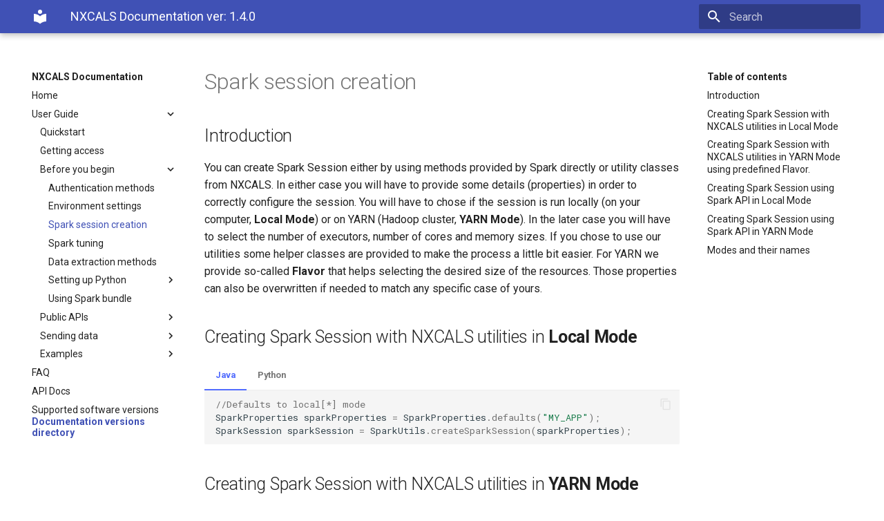

--- FILE ---
content_type: text/html; charset=UTF-8
request_url: https://nxcals-docs.web.cern.ch/1.4.0/user-guide/spark-session/
body_size: 44709
content:

<!doctype html>
<html lang="en" class="no-js">
  <head>
    
      <meta charset="utf-8">
      <meta name="viewport" content="width=device-width,initial-scale=1">
      
      
      
      
      <link rel="shortcut icon" href="../../assets/images/favicon.png">
      <meta name="generator" content="mkdocs-1.1.2, mkdocs-material-6.2.8">
    
    
      
        <title>Spark session creation - NXCALS Documentation</title>
      
    
    
      <link rel="stylesheet" href="../../assets/stylesheets/main.cb6bc1d0.min.css">
      
        
        <link rel="stylesheet" href="../../assets/stylesheets/palette.39b8e14a.min.css">
        
      
    
    
    
      
        
        <link rel="preconnect" href="https://fonts.gstatic.com" crossorigin>
        <link rel="stylesheet" href="https://fonts.googleapis.com/css?family=Roboto:300,400,400i,700%7CRoboto+Mono&display=fallback">
        <style>body,input{font-family:"Roboto",-apple-system,BlinkMacSystemFont,Helvetica,Arial,sans-serif}code,kbd,pre{font-family:"Roboto Mono",SFMono-Regular,Consolas,Menlo,monospace}</style>
      
    
    
    
      <link rel="stylesheet" href="../../tabs.css">
    
      <link rel="stylesheet" href="../../links.css">
    
    
      
    
    
  </head>
  
  
    
    
    
    
    
    <body dir="ltr" data-md-color-scheme="" data-md-color-primary="none" data-md-color-accent="none">
      
  
    
    <input class="md-toggle" data-md-toggle="drawer" type="checkbox" id="__drawer" autocomplete="off">
    <input class="md-toggle" data-md-toggle="search" type="checkbox" id="__search" autocomplete="off">
    <label class="md-overlay" for="__drawer"></label>
    <div data-md-component="skip">
      
        
        <a href="#introduction" class="md-skip">
          Skip to content
        </a>
      
    </div>
    <div data-md-component="announce">
      
    </div>
    


<header class="md-header" data-md-component="header">
    <nav class="md-header-nav md-grid" aria-label="Header">
        <a href="../.." title="NXCALS Documentation" class="md-header-nav__button md-logo" aria-label="NXCALS Documentation">
            
  
  <svg xmlns="http://www.w3.org/2000/svg" viewBox="0 0 24 24"><path d="M12 8a3 3 0 003-3 3 3 0 00-3-3 3 3 0 00-3 3 3 3 0 003 3m0 3.54C9.64 9.35 6.5 8 3 8v11c3.5 0 6.64 1.35 9 3.54 2.36-2.19 5.5-3.54 9-3.54V8c-3.5 0-6.64 1.35-9 3.54z"/></svg>

        </a>
        <label class="md-header-nav__button md-icon" for="__drawer">
            <svg xmlns="http://www.w3.org/2000/svg" viewBox="0 0 24 24"><path d="M3 6h18v2H3V6m0 5h18v2H3v-2m0 5h18v2H3v-2z"/></svg>
        </label>
        <div class="md-header-nav__title" data-md-component="header-title">
            
            <div class="md-header-nav__ellipsis">
          <span class="md-header-nav__topic md-ellipsis">
            NXCALS Documentation ver: 1.4.0
          </span>
                <span class="md-header-nav__topic md-ellipsis">
            
              Spark session creation
            
          </span>
            </div>
            
        </div>
        
        <label class="md-header-nav__button md-icon" for="__search">
            <svg xmlns="http://www.w3.org/2000/svg" viewBox="0 0 24 24"><path d="M9.5 3A6.5 6.5 0 0116 9.5c0 1.61-.59 3.09-1.56 4.23l.27.27h.79l5 5-1.5 1.5-5-5v-.79l-.27-.27A6.516 6.516 0 019.5 16 6.5 6.5 0 013 9.5 6.5 6.5 0 019.5 3m0 2C7 5 5 7 5 9.5S7 14 9.5 14 14 12 14 9.5 12 5 9.5 5z"/></svg>
        </label>
        
<div class="md-search" data-md-component="search" role="dialog">
  <label class="md-search__overlay" for="__search"></label>
  <div class="md-search__inner" role="search">
    <form class="md-search__form" name="search">
      <input type="text" class="md-search__input" name="query" aria-label="Search" placeholder="Search" autocapitalize="off" autocorrect="off" autocomplete="off" spellcheck="false" data-md-component="search-query" data-md-state="active" required>
      <label class="md-search__icon md-icon" for="__search">
        <svg xmlns="http://www.w3.org/2000/svg" viewBox="0 0 24 24"><path d="M9.5 3A6.5 6.5 0 0116 9.5c0 1.61-.59 3.09-1.56 4.23l.27.27h.79l5 5-1.5 1.5-5-5v-.79l-.27-.27A6.516 6.516 0 019.5 16 6.5 6.5 0 013 9.5 6.5 6.5 0 019.5 3m0 2C7 5 5 7 5 9.5S7 14 9.5 14 14 12 14 9.5 12 5 9.5 5z"/></svg>
        <svg xmlns="http://www.w3.org/2000/svg" viewBox="0 0 24 24"><path d="M20 11v2H8l5.5 5.5-1.42 1.42L4.16 12l7.92-7.92L13.5 5.5 8 11h12z"/></svg>
      </label>
      <button type="reset" class="md-search__icon md-icon" aria-label="Clear" data-md-component="search-reset" tabindex="-1">
        <svg xmlns="http://www.w3.org/2000/svg" viewBox="0 0 24 24"><path d="M19 6.41L17.59 5 12 10.59 6.41 5 5 6.41 10.59 12 5 17.59 6.41 19 12 13.41 17.59 19 19 17.59 13.41 12 19 6.41z"/></svg>
      </button>
    </form>
    <div class="md-search__output">
      <div class="md-search__scrollwrap" data-md-scrollfix>
        <div class="md-search-result" data-md-component="search-result">
          <div class="md-search-result__meta">
            Initializing search
          </div>
          <ol class="md-search-result__list"></ol>
        </div>
      </div>
    </div>
  </div>
</div>
        
        
    </nav>
</header>

    <div class="md-container" data-md-component="container">
      
      
        
      
      <main class="md-main" data-md-component="main">
        <div class="md-main__inner md-grid">
          

<div class="md-sidebar md-sidebar--primary" data-md-component="navigation">
    <div class="md-sidebar__scrollwrap">
        <div class="md-sidebar__inner">
            




<nav class="md-nav md-nav--primary" aria-label="Navigation" data-md-level="0">
  <label class="md-nav__title" for="__drawer">
    <a href="../.." title="NXCALS Documentation" class="md-nav__button md-logo" aria-label="NXCALS Documentation">
      
  
  <svg xmlns="http://www.w3.org/2000/svg" viewBox="0 0 24 24"><path d="M12 8a3 3 0 003-3 3 3 0 00-3-3 3 3 0 00-3 3 3 3 0 003 3m0 3.54C9.64 9.35 6.5 8 3 8v11c3.5 0 6.64 1.35 9 3.54 2.36-2.19 5.5-3.54 9-3.54V8c-3.5 0-6.64 1.35-9 3.54z"/></svg>

    </a>
    NXCALS Documentation
  </label>
  
  <ul class="md-nav__list" data-md-scrollfix>
    
      
      
      

  
  
  
    <li class="md-nav__item">
      <a href="../.." class="md-nav__link">
        Home
      </a>
    </li>
  

    
      
      
      

  
  
    
  
  
    
    <li class="md-nav__item md-nav__item--active md-nav__item--nested">
      
      
        <input class="md-nav__toggle md-toggle" data-md-toggle="nav-2" type="checkbox" id="nav-2" checked>
      
      <label class="md-nav__link" for="nav-2">
        User Guide
        <span class="md-nav__icon md-icon"></span>
      </label>
      <nav class="md-nav" aria-label="User Guide" data-md-level="1">
        <label class="md-nav__title" for="nav-2">
          <span class="md-nav__icon md-icon"></span>
          User Guide
        </label>
        <ul class="md-nav__list" data-md-scrollfix>
          
          
            
  
  
  
    <li class="md-nav__item">
      <a href="../data-access/quickstart/" class="md-nav__link">
        Quickstart
      </a>
    </li>
  

          
            
  
  
  
    <li class="md-nav__item">
      <a href="../data-access/nxcals-access-request/" class="md-nav__link">
        Getting access
      </a>
    </li>
  

          
            
  
  
    
  
  
    
    <li class="md-nav__item md-nav__item--active md-nav__item--nested">
      
      
        <input class="md-nav__toggle md-toggle" data-md-toggle="nav-2-3" type="checkbox" id="nav-2-3" checked>
      
      <label class="md-nav__link" for="nav-2-3">
        Before you begin
        <span class="md-nav__icon md-icon"></span>
      </label>
      <nav class="md-nav" aria-label="Before you begin" data-md-level="2">
        <label class="md-nav__title" for="nav-2-3">
          <span class="md-nav__icon md-icon"></span>
          Before you begin
        </label>
        <ul class="md-nav__list" data-md-scrollfix>
          
          
            
  
  
  
    <li class="md-nav__item">
      <a href="../data-access/authentication/" class="md-nav__link">
        Authentication methods
      </a>
    </li>
  

          
            
  
  
  
    <li class="md-nav__item">
      <a href="../environment/" class="md-nav__link">
        Environment settings
      </a>
    </li>
  

          
            
  
  
    
  
  
    <li class="md-nav__item md-nav__item--active">
      
      <input class="md-nav__toggle md-toggle" data-md-toggle="toc" type="checkbox" id="__toc">
      
      
        <label class="md-nav__link md-nav__link--active" for="__toc">
          Spark session creation
          <span class="md-nav__icon md-icon"></span>
        </label>
      
      <a href="./" class="md-nav__link md-nav__link--active">
        Spark session creation
      </a>
      
        
<nav class="md-nav md-nav--secondary" aria-label="Table of contents">
  
  
  
    <label class="md-nav__title" for="__toc">
      <span class="md-nav__icon md-icon"></span>
      Table of contents
    </label>
    <ul class="md-nav__list" data-md-scrollfix>
      
        <li class="md-nav__item">
  <a href="#introduction" class="md-nav__link">
    Introduction
  </a>
  
</li>
      
        <li class="md-nav__item">
  <a href="#creating-spark-session-with-nxcals-utilities-in-local-mode" class="md-nav__link">
    Creating Spark Session with NXCALS utilities in Local Mode
  </a>
  
</li>
      
        <li class="md-nav__item">
  <a href="#creating-spark-session-with-nxcals-utilities-in-yarn-mode-using-predefined-flavor" class="md-nav__link">
    Creating Spark Session with NXCALS utilities in YARN Mode using predefined Flavor.
  </a>
  
</li>
      
        <li class="md-nav__item">
  <a href="#creating-spark-session-using-spark-api-in-local-mode" class="md-nav__link">
    Creating Spark Session using Spark API in Local Mode
  </a>
  
</li>
      
        <li class="md-nav__item">
  <a href="#creating-spark-session-using-spark-api-in-yarn-mode" class="md-nav__link">
    Creating Spark Session using Spark API in YARN Mode
  </a>
  
</li>
      
        <li class="md-nav__item">
  <a href="#modes-and-their-names" class="md-nav__link">
    Modes and their names
  </a>
  
</li>
      
    </ul>
  
</nav>
      
    </li>
  

          
            
  
  
  
    <li class="md-nav__item">
      <a href="../spark-tuning/" class="md-nav__link">
        Spark tuning
      </a>
    </li>
  

          
            
  
  
  
    <li class="md-nav__item">
      <a href="../data-access/access-methods/" class="md-nav__link">
        Data extraction methods
      </a>
    </li>
  

          
            
  
  
  
    
    <li class="md-nav__item md-nav__item--nested">
      
      
        <input class="md-nav__toggle md-toggle" data-md-toggle="nav-2-3-6" type="checkbox" id="nav-2-3-6" >
      
      <label class="md-nav__link" for="nav-2-3-6">
        Setting up Python
        <span class="md-nav__icon md-icon"></span>
      </label>
      <nav class="md-nav" aria-label="Setting up Python" data-md-level="3">
        <label class="md-nav__title" for="nav-2-3-6">
          <span class="md-nav__icon md-icon"></span>
          Setting up Python
        </label>
        <ul class="md-nav__list" data-md-scrollfix>
          
          
            
  
  
  
    <li class="md-nav__item">
      <a href="../python-environments/" class="md-nav__link">
        Overview
      </a>
    </li>
  

          
            
  
  
  
    <li class="md-nav__item">
      <a href="../swan/swan-session/" class="md-nav__link">
        Using SWAN
      </a>
    </li>
  

          
            
  
  
  
    <li class="md-nav__item">
      <a href="../using-lxplus/" class="md-nav__link">
        Using LXPLUS
      </a>
    </li>
  

          
        </ul>
      </nav>
    </li>
  

          
            
  
  
  
    <li class="md-nav__item">
      <a href="../using-spark-bundle/" class="md-nav__link">
        Using Spark bundle
      </a>
    </li>
  

          
        </ul>
      </nav>
    </li>
  

          
            
  
  
  
    
    <li class="md-nav__item md-nav__item--nested">
      
      
        <input class="md-nav__toggle md-toggle" data-md-toggle="nav-2-4" type="checkbox" id="nav-2-4" >
      
      <label class="md-nav__link" for="nav-2-4">
        Public APIs
        <span class="md-nav__icon md-icon"></span>
      </label>
      <nav class="md-nav" aria-label="Public APIs" data-md-level="2">
        <label class="md-nav__title" for="nav-2-4">
          <span class="md-nav__icon md-icon"></span>
          Public APIs
        </label>
        <ul class="md-nav__list" data-md-scrollfix>
          
          
            
  
  
  
    <li class="md-nav__item">
      <a href="../metadata-api/" class="md-nav__link">
        Metadata API
      </a>
    </li>
  

          
            
  
  
  
    <li class="md-nav__item">
      <a href="../extraction-api/" class="md-nav__link">
        Extraction API
      </a>
    </li>
  

          
            
  
  
  
    <li class="md-nav__item">
      <a href="../extraction-api-thin/" class="md-nav__link">
        Extraction Thin API
      </a>
    </li>
  

          
            
  
  
  
    <li class="md-nav__item">
      <a href="../cern-extraction-api/" class="md-nav__link">
        CERN Extraction API
      </a>
    </li>
  

          
            
  
  
  
    <li class="md-nav__item">
      <a href="../backport-api/" class="md-nav__link">
        Backport API
      </a>
    </li>
  

          
            
  
  
  
    <li class="md-nav__item">
      <a href="../ingestion-api/" class="md-nav__link">
        Ingestion API
      </a>
    </li>
  

          
            
  
  
  
    <li class="md-nav__item">
      <a href="../data-access/py4j-jpype-installaton/" class="md-nav__link">
        Python for Java APIs
      </a>
    </li>
  

          
        </ul>
      </nav>
    </li>
  

          
            
  
  
  
    
    <li class="md-nav__item md-nav__item--nested">
      
      
        <input class="md-nav__toggle md-toggle" data-md-toggle="nav-2-5" type="checkbox" id="nav-2-5" >
      
      <label class="md-nav__link" for="nav-2-5">
        Sending data
        <span class="md-nav__icon md-icon"></span>
      </label>
      <nav class="md-nav" aria-label="Sending data" data-md-level="2">
        <label class="md-nav__title" for="nav-2-5">
          <span class="md-nav__icon md-icon"></span>
          Sending data
        </label>
        <ul class="md-nav__list" data-md-scrollfix>
          
          
            
  
  
  
    <li class="md-nav__item">
      <a href="../using-ingestion-api/" class="md-nav__link">
        Using Ingestion API directly
      </a>
    </li>
  

          
            
  
  
  
    
    <li class="md-nav__item md-nav__item--nested">
      
      
        <input class="md-nav__toggle md-toggle" data-md-toggle="nav-2-5-2" type="checkbox" id="nav-2-5-2" >
      
      <label class="md-nav__link" for="nav-2-5-2">
        Using existing datasources
        <span class="md-nav__icon md-icon"></span>
      </label>
      <nav class="md-nav" aria-label="Using existing datasources" data-md-level="3">
        <label class="md-nav__title" for="nav-2-5-2">
          <span class="md-nav__icon md-icon"></span>
          Using existing datasources
        </label>
        <ul class="md-nav__list" data-md-scrollfix>
          
          
            
  
  
  
    <li class="md-nav__item">
      <a href="../logging-subscription/how-to-send-data/" class="md-nav__link">
        Selecting datasource
      </a>
    </li>
  

          
            
  
  
  
    <li class="md-nav__item">
      <a href="../data-access/CMW/ccde-access-request/" class="md-nav__link">
        CCDE access request
      </a>
    </li>
  

          
            
  
  
  
    <li class="md-nav__item">
      <a href="../logging-subscription/cmw-subscription-registration/" class="md-nav__link">
        CMW subcriptions registration
      </a>
    </li>
  

          
        </ul>
      </nav>
    </li>
  

          
        </ul>
      </nav>
    </li>
  

          
            
  
  
  
    
    <li class="md-nav__item md-nav__item--nested">
      
      
        <input class="md-nav__toggle md-toggle" data-md-toggle="nav-2-6" type="checkbox" id="nav-2-6" >
      
      <label class="md-nav__link" for="nav-2-6">
        Examples
        <span class="md-nav__icon md-icon"></span>
      </label>
      <nav class="md-nav" aria-label="Examples" data-md-level="2">
        <label class="md-nav__title" for="nav-2-6">
          <span class="md-nav__icon md-icon"></span>
          Examples
        </label>
        <ul class="md-nav__list" data-md-scrollfix>
          
          
            
  
  
  
    
    <li class="md-nav__item md-nav__item--nested">
      
      
        <input class="md-nav__toggle md-toggle" data-md-toggle="nav-2-6-1" type="checkbox" id="nav-2-6-1" >
      
      <label class="md-nav__link" for="nav-2-6-1">
        Java Examples Project
        <span class="md-nav__icon md-icon"></span>
      </label>
      <nav class="md-nav" aria-label="Java Examples Project" data-md-level="3">
        <label class="md-nav__title" for="nav-2-6-1">
          <span class="md-nav__icon md-icon"></span>
          Java Examples Project
        </label>
        <ul class="md-nav__list" data-md-scrollfix>
          
          
            
  
  
  
    <li class="md-nav__item">
      <a href="../examples-project/examples-project/" class="md-nav__link">
        Quick guide
      </a>
    </li>
  

          
            
  
  
  
    <li class="md-nav__item">
      <a href="../examples-project/examples-extraction/" class="md-nav__link">
        Using Extraction API
      </a>
    </li>
  

          
            
  
  
  
    <li class="md-nav__item">
      <a href="../examples-project/examples-ingestion/" class="md-nav__link">
        Using Ingestion API
      </a>
    </li>
  

          
            
  
  
  
    <li class="md-nav__item">
      <a href="../examples-project/examples-backport/" class="md-nav__link">
        Using Backport API
      </a>
    </li>
  

          
            
  
  
  
    <li class="md-nav__item">
      <a href="../examples-project/examples-extraction-thin/" class="md-nav__link">
        Using Thin API (via Spark server)
      </a>
    </li>
  

          
        </ul>
      </nav>
    </li>
  

          
            
  
  
  
    <li class="md-nav__item">
      <a href="../examples/cals-equivalent-calls/" class="md-nav__link">
        CALS equivalent Spark calls
      </a>
    </li>
  

          
            
  
  
  
    <li class="md-nav__item">
      <a href="../examples/cmw-queries/" class="md-nav__link">
        Introduction to CMW specific queries
      </a>
    </li>
  

          
            
  
  
  
    <li class="md-nav__item">
      <a href="../examples/generic-queries/" class="md-nav__link">
        Building generic queries
      </a>
    </li>
  

          
            
  
  
  
    <li class="md-nav__item">
      <a href="../examples/timestamps/" class="md-nav__link">
        Working with timestamps
      </a>
    </li>
  

          
            
  
  
  
    <li class="md-nav__item">
      <a href="../examples/udf-python/" class="md-nav__link">
        Defining UDF functions
      </a>
    </li>
  

          
            
  
  
  
    <li class="md-nav__item">
      <a href="../examples/df-with-sqlapi-example/" class="md-nav__link">
        Spark SQL & DataFrame APIs
      </a>
    </li>
  

          
            
  
  
  
    <li class="md-nav__item">
      <a href="../examples/field-types/" class="md-nav__link">
        Extracting field types
      </a>
    </li>
  

          
            
  
  
  
    <li class="md-nav__item">
      <a href="../examples/multiple-schemas/" class="md-nav__link">
        Multiple schemas data extraction
      </a>
    </li>
  

          
            
  
  
  
    <li class="md-nav__item">
      <a href="../examples/standalone-app/" class="md-nav__link">
        Standalone application
      </a>
    </li>
  

          
            
  
  
  
    <li class="md-nav__item">
      <a href="../examples/vector_contexts/" class="md-nav__link">
        Working with vector contexts
      </a>
    </li>
  

          
            
  
  
  
    <li class="md-nav__item">
      <a href="../examples/fundamentals/" class="md-nav__link">
        Working with fundamentals data
      </a>
    </li>
  

          
            
  
  
  
    <li class="md-nav__item">
      <a href="../examples/snapshots/" class="md-nav__link">
        Working with snapshots and variable lists
      </a>
    </li>
  

          
        </ul>
      </nav>
    </li>
  

          
        </ul>
      </nav>
    </li>
  

    
      
      
      

  
  
  
    <li class="md-nav__item">
      <a href="../faq/" class="md-nav__link">
        FAQ
      </a>
    </li>
  

    
      
      
      

  
  
  
    <li class="md-nav__item">
      <a href="../api-documentation/" class="md-nav__link">
        API Docs
      </a>
    </li>
  

    
      
      
      

  
  
  
    <li class="md-nav__item">
      <a href="../supported-software-versions/" class="md-nav__link">
        Supported software versions
      </a>
    </li>
  

    
  </ul>
</nav>
            <ul class="md-nav__list">
                <li class="md-nav__item"/>
                <a href="/versions.html" class="md-nav__link-big" title="Back to documentation versions directory">Documentation versions directory</a>
                </li>
            </ul>
        </div>
    </div>
</div>


<div class="md-sidebar md-sidebar--secondary" data-md-component="toc">
    <div class="md-sidebar__scrollwrap">
        <div class="md-sidebar__inner">
            
<nav class="md-nav md-nav--secondary" aria-label="Table of contents">
  
  
  
    <label class="md-nav__title" for="__toc">
      <span class="md-nav__icon md-icon"></span>
      Table of contents
    </label>
    <ul class="md-nav__list" data-md-scrollfix>
      
        <li class="md-nav__item">
  <a href="#introduction" class="md-nav__link">
    Introduction
  </a>
  
</li>
      
        <li class="md-nav__item">
  <a href="#creating-spark-session-with-nxcals-utilities-in-local-mode" class="md-nav__link">
    Creating Spark Session with NXCALS utilities in Local Mode
  </a>
  
</li>
      
        <li class="md-nav__item">
  <a href="#creating-spark-session-with-nxcals-utilities-in-yarn-mode-using-predefined-flavor" class="md-nav__link">
    Creating Spark Session with NXCALS utilities in YARN Mode using predefined Flavor.
  </a>
  
</li>
      
        <li class="md-nav__item">
  <a href="#creating-spark-session-using-spark-api-in-local-mode" class="md-nav__link">
    Creating Spark Session using Spark API in Local Mode
  </a>
  
</li>
      
        <li class="md-nav__item">
  <a href="#creating-spark-session-using-spark-api-in-yarn-mode" class="md-nav__link">
    Creating Spark Session using Spark API in YARN Mode
  </a>
  
</li>
      
        <li class="md-nav__item">
  <a href="#modes-and-their-names" class="md-nav__link">
    Modes and their names
  </a>
  
</li>
      
    </ul>
  
</nav>
        </div>
    </div>
</div>


          <div class="md-content">
            <article class="md-content__inner md-typeset">
              
                
                
                  <h1>Spark session creation</h1>
                
                <h2 id="introduction">Introduction</h2>
<p>You can create Spark Session either by using methods provided by Spark directly or utility classes from NXCALS.
In either case you will have to provide some details (properties) in order to correctly configure the session.
You will have to chose if the session is run locally (on your computer, <strong>Local Mode</strong>) or on YARN (Hadoop cluster, <strong>YARN Mode</strong>).
In the later case you will have to select the number of executors, number of cores and memory sizes.
If you chose to use our utilities some helper classes are provided to make the process a little bit easier.
For YARN we provide so-called <strong>Flavor</strong> that helps selecting the desired size of the resources.
Those properties can also be overwritten if needed to match any specific case of yours.</p>
<h2 id="creating-spark-session-with-nxcals-utilities-in-local-mode">Creating Spark Session with NXCALS utilities in <strong>Local Mode</strong></h2>
<div class="tabbed-set" data-tabs="1:2"><input checked="checked" id="__tabbed_1_1" name="__tabbed_1" type="radio" /><label for="__tabbed_1_1">Java</label><div class="tabbed-content">
<div class="highlight"><pre><span></span><code><span class="c1">//Defaults to local[*] mode</span>
<span class="n">SparkProperties</span> <span class="n">sparkProperties</span> <span class="o">=</span> <span class="n">SparkProperties</span><span class="p">.</span><span class="na">defaults</span><span class="p">(</span><span class="s">&quot;MY_APP&quot;</span><span class="p">);</span>
<span class="n">SparkSession</span> <span class="n">sparkSession</span> <span class="o">=</span> <span class="n">SparkUtils</span><span class="p">.</span><span class="na">createSparkSession</span><span class="p">(</span><span class="n">sparkProperties</span><span class="p">);</span>
</code></pre></div>
</div>
<input id="__tabbed_1_2" name="__tabbed_1" type="radio" /><label for="__tabbed_1_2">Python</label><div class="tabbed-content">
<div class="highlight"><pre><span></span><code><span class="c1"># Defaults to local[*] mode</span>
<span class="kn">from</span> <span class="nn">nxcals</span> <span class="kn">import</span> <span class="n">spark_session_builder</span>
<span class="n">spark_session</span> <span class="o">=</span> <span class="n">spark_session_builder</span><span class="o">.</span><span class="n">get_or_create</span><span class="p">(</span><span class="n">app_name</span><span class="o">=</span><span class="s1">&#39;MY_APP&#39;</span><span class="p">)</span>
</code></pre></div>
</div>
</div>
<h2 id="creating-spark-session-with-nxcals-utilities-in-yarn-mode-using-predefined-flavor">Creating Spark Session with NXCALS utilities in <strong>YARN Mode</strong> using predefined Flavor.</h2>
<p>Predefined application size on YARN can be selected using the <em>Flavor</em> class.
Please note that any Spark property can be overwritten here according to the needs.</p>
<div class="tabbed-set" data-tabs="2:2"><input checked="checked" id="__tabbed_2_1" name="__tabbed_2" type="radio" /><label for="__tabbed_2_1">Java</label><div class="tabbed-content">
<div class="highlight"><pre><span></span><code><span class="c1">//Using SparkSessionFlavor.SMALL, all properties pre-set, running on Yarn</span>
<span class="n">SparkProperties</span> <span class="n">sparkProperties</span> <span class="o">=</span> <span class="n">SparkProperties</span><span class="p">.</span><span class="na">remoteSessionProperties</span><span class="p">(</span><span class="s">&quot;MY_APP&quot;</span><span class="p">,</span> <span class="n">SparkSessionFlavor</span><span class="p">.</span><span class="na">SMALL</span><span class="p">,</span> <span class="s">&quot;pro&quot;</span><span class="p">);</span>
<span class="c1">//Can overwrite (or set) any property</span>
<span class="n">sparkProperties</span><span class="p">.</span><span class="na">setProperty</span><span class="p">(</span><span class="s">&quot;spark.executor.instances&quot;</span><span class="p">,</span> <span class="s">&quot;6&quot;</span><span class="p">);</span>
<span class="n">SparkSession</span> <span class="n">sparkSession</span> <span class="o">=</span> <span class="n">SparkUtils</span><span class="p">.</span><span class="na">createSparkSession</span><span class="p">(</span><span class="n">sparkProperties</span><span class="p">);</span>
</code></pre></div>
</div>
<input id="__tabbed_2_2" name="__tabbed_2" type="radio" /><label for="__tabbed_2_2">Python</label><div class="tabbed-content">
<div class="highlight"><pre><span></span><code><span class="kn">from</span> <span class="nn">nxcals.spark_session_builder</span> <span class="kn">import</span> <span class="n">get_or_create</span><span class="p">,</span> <span class="n">Flavor</span> 
<span class="c1"># Using Flavor.YARN_SMALL, all properties pre-set but can be overwritten, running on Yarn</span>
<span class="n">spark_session</span> <span class="o">=</span> <span class="n">get_or_create</span><span class="p">(</span><span class="n">app_name</span><span class="o">=</span><span class="s1">&#39;MY_APP&#39;</span><span class="p">,</span> <span class="n">flavor</span><span class="o">=</span><span class="n">Flavor</span><span class="o">.</span><span class="n">YARN_SMALL</span><span class="p">,</span>
                              <span class="n">conf</span><span class="o">=</span><span class="p">{</span><span class="s1">&#39;spark.executor.instances&#39;</span><span class="p">:</span> <span class="s1">&#39;6&#39;</span><span class="p">})</span>
</code></pre></div>
</div>
</div>
<h2 id="creating-spark-session-using-spark-api-in-local-mode">Creating Spark Session using Spark API in <strong>Local Mode</strong></h2>
<div class="tabbed-set" data-tabs="3:2"><input checked="checked" id="__tabbed_3_1" name="__tabbed_3" type="radio" /><label for="__tabbed_3_1">Java</label><div class="tabbed-content">
<div class="highlight"><pre><span></span><code><span class="n">SparkSession</span> <span class="n">sparkSession</span> <span class="o">=</span> <span class="n">SparkSession</span><span class="p">.</span><span class="na">builder</span><span class="p">().</span><span class="na">getOrCreate</span><span class="p">();</span>
</code></pre></div>
</div>
<input id="__tabbed_3_2" name="__tabbed_3" type="radio" /><label for="__tabbed_3_2">Python</label><div class="tabbed-content">
<div class="highlight"><pre><span></span><code><span class="kn">from</span> <span class="nn">pyspark.sql</span> <span class="kn">import</span> <span class="n">SparkSession</span>
<span class="kn">import</span> <span class="nn">os</span>
<span class="kn">import</span> <span class="nn">sys</span>

<span class="c1"># make sure SPARK_HOME is set to our preconfigured bundle</span>
<span class="k">if</span> <span class="s2">&quot;SPARK_HOME&quot;</span> <span class="ow">not</span> <span class="ow">in</span> <span class="n">os</span><span class="o">.</span><span class="n">environ</span><span class="p">:</span>
    <span class="n">os</span><span class="o">.</span><span class="n">environ</span><span class="p">[</span><span class="s2">&quot;SPARK_HOME&quot;</span><span class="p">]</span> <span class="o">=</span> <span class="n">os</span><span class="o">.</span><span class="n">path</span><span class="o">.</span><span class="n">join</span><span class="p">(</span><span class="n">sys</span><span class="o">.</span><span class="n">prefix</span><span class="p">,</span> <span class="s2">&quot;nxcals-bundle&quot;</span><span class="p">)</span>

<span class="c1"># local session</span>
<span class="n">spark_session</span> <span class="o">=</span> <span class="n">SparkSession</span><span class="o">.</span><span class="n">builder</span><span class="o">.</span><span class="n">getOrCreate</span><span class="p">()</span>
</code></pre></div>
</div>
</div>
<h2 id="creating-spark-session-using-spark-api-in-yarn-mode">Creating Spark Session using Spark API in <strong>YARN Mode</strong></h2>
<p>Please note that in this case you have to specify all the required properties.</p>
<div class="tabbed-set" data-tabs="4:2"><input checked="checked" id="__tabbed_4_1" name="__tabbed_4" type="radio" /><label for="__tabbed_4_1">Java</label><div class="tabbed-content">
<div class="highlight"><pre><span></span><code><span class="n">SparkConf</span> <span class="n">sparkConf</span> <span class="o">=</span>  <span class="k">new</span> <span class="n">SparkConf</span><span class="p">()</span>
        <span class="p">.</span><span class="na">setAppName</span><span class="p">(</span><span class="s">&quot;MY_APP&quot;</span><span class="p">)</span>
        <span class="p">.</span><span class="na">setMaster</span><span class="p">(</span><span class="s">&quot;yarn&quot;</span><span class="p">)</span>
        <span class="p">.</span><span class="na">set</span><span class="p">(</span><span class="s">&quot;spark.submit.deployMode&quot;</span><span class="p">,</span> <span class="s">&quot;client&quot;</span><span class="p">)</span>
        <span class="p">.</span><span class="na">set</span><span class="p">(</span><span class="s">&quot;spark.yarn.appMasterEnv.JAVA_HOME&quot;</span><span class="p">,</span>  <span class="s">&quot;/var/nxcals/jdk1.11&quot;</span><span class="p">)</span>
        <span class="p">.</span><span class="na">set</span><span class="p">(</span><span class="s">&quot;spark.executorEnv.JAVA_HOME&quot;</span><span class="p">,</span> <span class="s">&quot;/var/nxcals/jdk1.11&quot;</span><span class="p">)</span>
        <span class="p">.</span><span class="na">set</span><span class="p">(</span><span class="s">&quot;spark.yarn.jars&quot;</span><span class="p">,</span> <span class="s">&quot;hdfs:////project/nxcals/lib/spark-3.3.1/*.jar,hdfs:////project/nxcals/nxcals_lib/nxcals_pro/*.jar\&quot;&quot;</span><span class="p">)</span>
        <span class="p">.</span><span class="na">set</span><span class="p">(</span><span class="s">&quot;spark.executor.instances&quot;</span><span class="p">,</span> <span class="s">&quot;4&quot;</span><span class="p">)</span>
        <span class="p">.</span><span class="na">set</span><span class="p">(</span><span class="s">&quot;spark.executor.cores&quot;</span><span class="p">,</span> <span class="s">&quot;1&quot;</span><span class="p">)</span>
        <span class="p">.</span><span class="na">set</span><span class="p">(</span><span class="s">&quot;spark.executor.memory&quot;</span><span class="p">,</span> <span class="s">&quot;1g&quot;</span><span class="p">)</span>
        <span class="p">.</span><span class="na">set</span><span class="p">(</span><span class="s">&quot;sql.caseSensitive&quot;</span><span class="p">,</span> <span class="s">&quot;true&quot;</span><span class="p">)</span>
        <span class="p">.</span><span class="na">set</span><span class="p">(</span><span class="s">&quot;spark.kerberos.access.hadoopFileSystems&quot;</span><span class="p">,</span> <span class="s">&quot;nxcals&quot;</span><span class="p">);</span>

<span class="n">SparkSession</span> <span class="n">sparkSession</span> <span class="o">=</span> <span class="n">SparkSession</span><span class="p">.</span><span class="na">builder</span><span class="p">().</span><span class="na">config</span><span class="p">(</span><span class="n">sparkConf</span><span class="p">).</span><span class="na">getOrCreate</span><span class="p">();</span>
</code></pre></div>
</div>
<input id="__tabbed_4_2" name="__tabbed_4" type="radio" /><label for="__tabbed_4_2">Python</label><div class="tabbed-content">
<div class="highlight"><pre><span></span><code><span class="kn">from</span> <span class="nn">pyspark.sql</span> <span class="kn">import</span> <span class="n">SparkSession</span>
<span class="kn">import</span> <span class="nn">os</span>
<span class="kn">import</span> <span class="nn">sys</span>

<span class="c1"># make sure SPARK_HOME is set to our preconfigured bundle</span>
<span class="k">if</span> <span class="s2">&quot;SPARK_HOME&quot;</span> <span class="ow">not</span> <span class="ow">in</span> <span class="n">os</span><span class="o">.</span><span class="n">environ</span><span class="p">:</span>
    <span class="n">os</span><span class="o">.</span><span class="n">environ</span><span class="p">[</span><span class="s2">&quot;SPARK_HOME&quot;</span><span class="p">]</span> <span class="o">=</span> <span class="n">os</span><span class="o">.</span><span class="n">path</span><span class="o">.</span><span class="n">join</span><span class="p">(</span><span class="n">sys</span><span class="o">.</span><span class="n">prefix</span><span class="p">,</span> <span class="s2">&quot;nxcals-bundle&quot;</span><span class="p">)</span>

<span class="c1"># must set this property if using Spark APIs directly for Yarn</span>
<span class="n">os</span><span class="o">.</span><span class="n">environ</span><span class="p">[</span><span class="s1">&#39;PYSPARK_PYTHON&#39;</span><span class="p">]</span> <span class="o">=</span> <span class="s2">&quot;./environment/bin/python&quot;</span>

<span class="c1"># Yarn session with executors on the cluster</span>
<span class="n">spark_session</span> <span class="o">=</span> <span class="n">SparkSession</span><span class="o">.</span><span class="n">builder</span> \
    <span class="o">.</span><span class="n">appName</span><span class="p">(</span><span class="s2">&quot;MY_APP&quot;</span><span class="p">)</span> \
    <span class="o">.</span><span class="n">master</span><span class="p">(</span><span class="s2">&quot;yarn&quot;</span><span class="p">)</span> \
    <span class="o">.</span><span class="n">config</span><span class="p">(</span><span class="s2">&quot;spark.submit.deployMode&quot;</span><span class="p">,</span> <span class="s2">&quot;client&quot;</span><span class="p">)</span> \
    <span class="o">.</span><span class="n">config</span><span class="p">(</span><span class="s2">&quot;spark.yarn.appMasterEnv.JAVA_HOME&quot;</span><span class="p">,</span> <span class="s2">&quot;/var/nxcals/jdk1.11&quot;</span><span class="p">)</span> \
    <span class="o">.</span><span class="n">config</span><span class="p">(</span><span class="s2">&quot;spark.executorEnv.JAVA_HOME&quot;</span><span class="p">,</span> <span class="s2">&quot;/var/nxcals/jdk1.11&quot;</span><span class="p">)</span> \
    <span class="o">.</span><span class="n">config</span><span class="p">(</span><span class="s2">&quot;spark.yarn.jars&quot;</span><span class="p">,</span> <span class="s2">&quot;hdfs:////project/nxcals/lib/spark-3.3.1/*.jar,hdfs:////project/nxcals/nxcals_lib/nxcals_pro/*.jar</span><span class="se">\&quot;</span><span class="s2">&quot;</span><span class="p">)</span> \
    <span class="o">.</span><span class="n">config</span><span class="p">(</span><span class="s2">&quot;spark.executor.instances&quot;</span><span class="p">,</span> <span class="s2">&quot;4&quot;</span><span class="p">)</span> \
    <span class="o">.</span><span class="n">config</span><span class="p">(</span><span class="s2">&quot;spark.executor.cores&quot;</span><span class="p">,</span> <span class="s2">&quot;1&quot;</span><span class="p">)</span> \
    <span class="o">.</span><span class="n">config</span><span class="p">(</span><span class="s2">&quot;spark.executor.memory&quot;</span><span class="p">,</span> <span class="s2">&quot;1g&quot;</span><span class="p">)</span> \
    <span class="o">.</span><span class="n">config</span><span class="p">(</span><span class="s2">&quot;sql.caseSensitive&quot;</span><span class="p">,</span> <span class="s2">&quot;true&quot;</span><span class="p">)</span> \
    <span class="o">.</span><span class="n">config</span><span class="p">(</span><span class="s2">&quot;spark.kerberos.access.hadoopFileSystems&quot;</span><span class="p">,</span> <span class="s2">&quot;nxcals&quot;</span><span class="p">)</span>\
    <span class="o">.</span><span class="n">getOrCreate</span><span class="p">()</span>
</code></pre></div>
</div>
</div>
<div class="admonition note">
<p class="admonition-title">Note</p>
<p>More information about used properties for YARN can be found in <a href="https://spark.apache.org/docs/3.5.0/running-on-yarn.html">Spark Apache documentation pages</a></p>
</div>
<div class="admonition note">
<p class="admonition-title">Note</p>
<p>There are three different configurations (Flavors) available (for application resources on the Hadoop cluster):</p>
<table>
<thead>
<tr>
<th style="text-align: left;">Configuration type</th>
<th style="text-align: left;">Spark executor cores</th>
<th style="text-align: left;">Spark executor instances</th>
<th style="text-align: left;">Spark executor memory</th>
</tr>
</thead>
<tbody>
<tr>
<td style="text-align: left;">SMALL</td>
<td style="text-align: left;">2</td>
<td style="text-align: left;">4</td>
<td style="text-align: left;">2g</td>
</tr>
<tr>
<td style="text-align: left;">MEDIUM</td>
<td style="text-align: left;">4</td>
<td style="text-align: left;">8</td>
<td style="text-align: left;">4g</td>
</tr>
<tr>
<td style="text-align: left;">LARGE</td>
<td style="text-align: left;">4</td>
<td style="text-align: left;">16</td>
<td style="text-align: left;">4g</td>
</tr>
</tbody>
</table>
<p>Additionaly the flavors receive some predefined Spark properties as follows:</p>
<p><code>properties
    spark.sql.parquet.enableNestedColumnVectorizedReader = "true"
    spark.task.maxDirectResultSize: "2047m"
    spark.driver.maxResultSize: "1000g"</code></p>
<p>For more detailed information on tuning Spark sessions, please consult a <a href="../spark-tuning/">dedicated page</a>. </p>
</div>
<h2 id="modes-and-their-names">Modes and their names</h2>
<p>Possible master values (the location to run the application):
- <code>local</code>: Run Spark locally with one worker thread (that is, no parallelism).
- <code>local[K]</code>: Run Spark locally with K worker threads. (Ideally, set this to the number of cores on your host.)
- <code>local[*]</code>: Run Spark locally with as many worker threads as logical cores on your host.
- <code>yarn</code>: Run using a YARN cluster manager.</p>
                
              
              
                


              
            </article>
          </div>
        </div>
      </main>
      
        
<footer class="md-footer">
  
    <div class="md-footer-nav">
      <nav class="md-footer-nav__inner md-grid" aria-label="Footer">
        
          <a href="../environment/" class="md-footer-nav__link md-footer-nav__link--prev" rel="prev">
            <div class="md-footer-nav__button md-icon">
              <svg xmlns="http://www.w3.org/2000/svg" viewBox="0 0 24 24"><path d="M20 11v2H8l5.5 5.5-1.42 1.42L4.16 12l7.92-7.92L13.5 5.5 8 11h12z"/></svg>
            </div>
            <div class="md-footer-nav__title">
              <div class="md-ellipsis">
                <span class="md-footer-nav__direction">
                  Previous
                </span>
                Environment settings
              </div>
            </div>
          </a>
        
        
          <a href="../spark-tuning/" class="md-footer-nav__link md-footer-nav__link--next" rel="next">
            <div class="md-footer-nav__title">
              <div class="md-ellipsis">
                <span class="md-footer-nav__direction">
                  Next
                </span>
                Spark tuning
              </div>
            </div>
            <div class="md-footer-nav__button md-icon">
              <svg xmlns="http://www.w3.org/2000/svg" viewBox="0 0 24 24"><path d="M4 11v2h12l-5.5 5.5 1.42 1.42L19.84 12l-7.92-7.92L10.5 5.5 16 11H4z"/></svg>
            </div>
          </a>
        
      </nav>
    </div>
  
  <div class="md-footer-meta md-typeset">
    <div class="md-footer-meta__inner md-grid">
      <div class="md-footer-copyright">
        
        Made with
        <a href="https://squidfunk.github.io/mkdocs-material/" target="_blank" rel="noopener">
          Material for MkDocs
        </a>
      </div>
      
    </div>
  </div>
</footer>
      
    </div>
    
      <script src="../../assets/javascripts/vendor.18f0862e.min.js"></script>
      <script src="../../assets/javascripts/bundle.994580cf.min.js"></script><script id="__lang" type="application/json">{"clipboard.copy": "Copy to clipboard", "clipboard.copied": "Copied to clipboard", "search.config.lang": "en", "search.config.pipeline": "trimmer, stopWordFilter", "search.config.separator": "[\\s\\-]+", "search.placeholder": "Search", "search.result.placeholder": "Type to start searching", "search.result.none": "No matching documents", "search.result.one": "1 matching document", "search.result.other": "# matching documents", "search.result.more.one": "1 more on this page", "search.result.more.other": "# more on this page", "search.result.term.missing": "Missing"}</script>
      
      <script>
        app = initialize({
          base: "../..",
          features: [],
          search: Object.assign({
            worker: "../../assets/javascripts/worker/search.9c0e82ba.min.js"
          }, typeof search !== "undefined" && search)
        })
      </script>
      
    
  </body>
</html>

--- FILE ---
content_type: text/css
request_url: https://nxcals-docs.web.cern.ch/1.4.0/assets/stylesheets/main.cb6bc1d0.min.css
body_size: 86679
content:
html{box-sizing:border-box;-webkit-text-size-adjust:none;-moz-text-size-adjust:none;-ms-text-size-adjust:none;text-size-adjust:none}*,*::before,*::after{box-sizing:inherit}body{margin:0}a,button,label,input{-webkit-tap-highlight-color:transparent}a{color:inherit;text-decoration:none}hr{display:block;box-sizing:content-box;height:.05rem;padding:0;overflow:visible;border:0}small{font-size:80%}sub,sup{line-height:1em}img{border-style:none}table{border-collapse:separate;border-spacing:0}td,th{font-weight:400;vertical-align:top}button{margin:0;padding:0;font-size:inherit;background:transparent;border:0}input{border:0;outline:none}:root{--md-default-fg-color: hsla(0, 0%, 0%, 0.87);--md-default-fg-color--light: hsla(0, 0%, 0%, 0.54);--md-default-fg-color--lighter: hsla(0, 0%, 0%, 0.32);--md-default-fg-color--lightest: hsla(0, 0%, 0%, 0.07);--md-default-bg-color: hsla(0, 0%, 100%, 1);--md-default-bg-color--light: hsla(0, 0%, 100%, 0.7);--md-default-bg-color--lighter: hsla(0, 0%, 100%, 0.3);--md-default-bg-color--lightest: hsla(0, 0%, 100%, 0.12);--md-primary-fg-color: hsla(231, 48%, 48%, 1);--md-primary-fg-color--light: hsla(231, 44%, 56%, 1);--md-primary-fg-color--dark: hsla(232, 54%, 41%, 1);--md-primary-bg-color: hsla(0, 0%, 100%, 1);--md-primary-bg-color--light: hsla(0, 0%, 100%, 0.7);--md-accent-fg-color: hsla(231, 99%, 66%, 1);--md-accent-fg-color--transparent: hsla(231, 99%, 66%, 0.1);--md-accent-bg-color: hsla(0, 0%, 100%, 1);--md-accent-bg-color--light: hsla(0, 0%, 100%, 0.7)}:root>*{--md-code-fg-color: hsla(200, 18%, 26%, 1);--md-code-bg-color: hsla(0, 0%, 96%, 1);--md-code-hl-color: hsla(60, 100%, 50%, 0.5);--md-code-hl-number-color: hsla(0, 67%, 50%, 1);--md-code-hl-special-color: hsla(340, 83%, 47%, 1);--md-code-hl-function-color: hsla(291, 45%, 50%, 1);--md-code-hl-constant-color: hsla(250, 63%, 60%, 1);--md-code-hl-keyword-color: hsla(219, 54%, 51%, 1);--md-code-hl-string-color: hsla(150, 63%, 30%, 1);--md-code-hl-name-color: var(--md-code-fg-color);--md-code-hl-operator-color: var(--md-default-fg-color--light);--md-code-hl-punctuation-color: var(--md-default-fg-color--light);--md-code-hl-comment-color: var(--md-default-fg-color--light);--md-code-hl-generic-color: var(--md-default-fg-color--light);--md-code-hl-variable-color: var(--md-default-fg-color--light);--md-typeset-color: var(--md-default-fg-color);--md-typeset-a-color: var(--md-primary-fg-color);--md-typeset-mark-color: hsla(60, 100%, 50%, 0.5);--md-typeset-del-color: hsla(6, 90%, 60%, 0.15);--md-typeset-ins-color: hsla(150, 90%, 44%, 0.15);--md-typeset-kbd-color: hsla(0, 0%, 98%, 1);--md-typeset-kbd-accent-color: hsla(0, 100%, 100%, 1);--md-typeset-kbd-border-color: hsla(0, 0%, 72%, 1);--md-admonition-fg-color: var(--md-default-fg-color);--md-admonition-bg-color: var(--md-default-bg-color);--md-footer-fg-color: hsla(0, 0%, 100%, 1);--md-footer-fg-color--light: hsla(0, 0%, 100%, 0.7);--md-footer-fg-color--lighter: hsla(0, 0%, 100%, 0.3);--md-footer-bg-color: hsla(0, 0%, 0%, 0.87);--md-footer-bg-color--dark: hsla(0, 0%, 0%, 0.32)}.md-icon svg{display:block;width:1.2rem;height:1.2rem;fill:currentColor}body{-webkit-font-smoothing:antialiased;-moz-osx-font-smoothing:grayscale}body,input{color:var(--md-typeset-color);font-feature-settings:"kern","liga";font-family:-apple-system,BlinkMacSystemFont,Helvetica,Arial,sans-serif}code,pre,kbd{color:var(--md-typeset-color);font-feature-settings:"kern";font-family:SFMono-Regular,Consolas,Menlo,monospace}:root{--md-typeset-table--ascending: url("data:image/svg+xml;charset=utf-8,<?xml version='1.0' encoding='UTF-8'?><!DOCTYPE svg PUBLIC '-//W3C//DTD SVG 1.1//EN' 'http://www.w3.org/Graphics/SVG/1.1/DTD/svg11.dtd'><svg xmlns='http://www.w3.org/2000/svg' xmlns:xlink='http://www.w3.org/1999/xlink' version='1.1' id='mdi-arrow-down' width='24' height='24' viewBox='0 0 24 24'><path d='M11,4H13V16L18.5,10.5L19.92,11.92L12,19.84L4.08,11.92L5.5,10.5L11,16V4Z'/></svg>");--md-typeset-table--descending: url("data:image/svg+xml;charset=utf-8,<?xml version='1.0' encoding='UTF-8'?><!DOCTYPE svg PUBLIC '-//W3C//DTD SVG 1.1//EN' 'http://www.w3.org/Graphics/SVG/1.1/DTD/svg11.dtd'><svg xmlns='http://www.w3.org/2000/svg' xmlns:xlink='http://www.w3.org/1999/xlink' version='1.1' id='mdi-arrow-up' width='24' height='24' viewBox='0 0 24 24'><path d='M13,20H11V8L5.5,13.5L4.08,12.08L12,4.16L19.92,12.08L18.5,13.5L13,8V20Z'/></svg>")}.md-typeset{font-size:.8rem;line-height:1.6;-webkit-print-color-adjust:exact;color-adjust:exact}@media print{.md-typeset{font-size:.68rem}}.md-typeset p,.md-typeset ul,.md-typeset ol,.md-typeset dl,.md-typeset blockquote{margin:1em 0}.md-typeset h1{margin:0 0 1.25em;color:var(--md-default-fg-color--light);font-weight:300;font-size:2em;line-height:1.3;letter-spacing:-0.01em}.md-typeset h2{margin:1.6em 0 .64em;font-weight:300;font-size:1.5625em;line-height:1.4;letter-spacing:-0.01em}.md-typeset h3{margin:1.6em 0 .8em;font-weight:400;font-size:1.25em;line-height:1.5;letter-spacing:-0.01em}.md-typeset h2+h3{margin-top:.8em}.md-typeset h4{margin:1em 0;font-weight:700;letter-spacing:-0.01em}.md-typeset h5,.md-typeset h6{margin:1.25em 0;color:var(--md-default-fg-color--light);font-weight:700;font-size:.8em;letter-spacing:-0.01em}.md-typeset h5{text-transform:uppercase}.md-typeset hr{margin:1.5em 0;border-bottom:.05rem solid var(--md-default-fg-color--lightest)}.md-typeset a{color:var(--md-typeset-a-color);word-break:break-word}.md-typeset a,.md-typeset a::before{transition:color 125ms}.md-typeset a:focus,.md-typeset a:hover{color:var(--md-accent-fg-color)}.md-typeset code,.md-typeset pre,.md-typeset kbd{color:var(--md-code-fg-color);direction:ltr}@media print{.md-typeset code,.md-typeset pre,.md-typeset kbd{white-space:pre-wrap}}.md-typeset code{padding:0 .2941176471em;font-size:.85em;word-break:break-word;background-color:var(--md-code-bg-color);border-radius:.1rem;-webkit-box-decoration-break:clone;box-decoration-break:clone}.md-typeset code:not(.focus-visible){outline:none;-webkit-tap-highlight-color:transparent}.md-typeset h1 code,.md-typeset h2 code,.md-typeset h3 code,.md-typeset h4 code,.md-typeset h5 code,.md-typeset h6 code{margin:initial;padding:initial;background-color:transparent;box-shadow:none}.md-typeset a>code{color:currentColor}.md-typeset pre{position:relative;margin:1em 0;line-height:1.4}.md-typeset pre>code{display:block;margin:0;padding:.7720588235em 1.1764705882em;overflow:auto;word-break:normal;box-shadow:none;-webkit-box-decoration-break:slice;box-decoration-break:slice;touch-action:auto;scrollbar-width:thin;scrollbar-color:var(--md-default-fg-color--lighter) transparent}.md-typeset pre>code:hover{scrollbar-color:var(--md-accent-fg-color) transparent}.md-typeset pre>code::-webkit-scrollbar{width:.2rem;height:.2rem}.md-typeset pre>code::-webkit-scrollbar-thumb{background-color:var(--md-default-fg-color--lighter)}.md-typeset pre>code::-webkit-scrollbar-thumb:hover{background-color:var(--md-accent-fg-color)}@media screen and (max-width: 44.9375em){.md-typeset>pre{margin:1em -0.8rem}.md-typeset>pre code{border-radius:0}}.md-typeset kbd{display:inline-block;padding:0 .6666666667em;color:var(--md-default-fg-color);font-size:.75em;vertical-align:text-top;word-break:break-word;background-color:var(--md-typeset-kbd-color);border-radius:.1rem;box-shadow:0 .1rem 0 .05rem var(--md-typeset-kbd-border-color),0 .1rem 0 var(--md-typeset-kbd-border-color),0 -0.1rem .2rem var(--md-typeset-kbd-accent-color) inset}.md-typeset mark{color:inherit;word-break:break-word;background-color:var(--md-typeset-mark-color);-webkit-box-decoration-break:clone;box-decoration-break:clone}.md-typeset abbr{text-decoration:none;border-bottom:.05rem dotted var(--md-default-fg-color--light);cursor:help}@media(hover: none){.md-typeset abbr{position:relative}.md-typeset abbr[title]:focus::after,.md-typeset abbr[title]:hover::after{box-shadow:0 2px 2px 0 rgba(0,0,0,.14),0 1px 5px 0 rgba(0,0,0,.12),0 3px 1px -2px rgba(0,0,0,.2);position:absolute;left:0;display:inline-block;width:auto;min-width:-webkit-max-content;min-width:-moz-max-content;min-width:max-content;max-width:80%;margin-top:2em;padding:.2rem .3rem;color:var(--md-default-bg-color);font-size:.7rem;background-color:var(--md-default-fg-color);border-radius:.1rem;content:attr(title)}}.md-typeset small{opacity:.75}.md-typeset sup,.md-typeset sub{margin-left:.078125em}[dir=rtl] .md-typeset sup,[dir=rtl] .md-typeset sub{margin-right:.078125em;margin-left:initial}.md-typeset blockquote{padding-left:.6rem;color:var(--md-default-fg-color--light);border-left:.2rem solid var(--md-default-fg-color--lighter)}[dir=rtl] .md-typeset blockquote{padding-right:.6rem;padding-left:initial;border-right:.2rem solid var(--md-default-fg-color--lighter);border-left:initial}.md-typeset ul{list-style-type:disc}.md-typeset ul,.md-typeset ol{margin-left:.625em;padding:0}[dir=rtl] .md-typeset ul,[dir=rtl] .md-typeset ol{margin-right:.625em;margin-left:initial}.md-typeset ul ol,.md-typeset ol ol{list-style-type:lower-alpha}.md-typeset ul ol ol,.md-typeset ol ol ol{list-style-type:lower-roman}.md-typeset ul li,.md-typeset ol li{margin-bottom:.5em;margin-left:1.25em}[dir=rtl] .md-typeset ul li,[dir=rtl] .md-typeset ol li{margin-right:1.25em;margin-left:initial}.md-typeset ul li p,.md-typeset ul li blockquote,.md-typeset ol li p,.md-typeset ol li blockquote{margin:.5em 0}.md-typeset ul li:last-child,.md-typeset ol li:last-child{margin-bottom:0}.md-typeset ul li ul,.md-typeset ul li ol,.md-typeset ol li ul,.md-typeset ol li ol{margin:.5em 0 .5em .625em}[dir=rtl] .md-typeset ul li ul,[dir=rtl] .md-typeset ul li ol,[dir=rtl] .md-typeset ol li ul,[dir=rtl] .md-typeset ol li ol{margin-right:.625em;margin-left:initial}.md-typeset dd{margin:1em 0 1.5em 1.875em}[dir=rtl] .md-typeset dd{margin-right:1.875em;margin-left:initial}.md-typeset img,.md-typeset svg{max-width:100%;height:auto}.md-typeset img[align=left],.md-typeset svg[align=left]{margin:1em;margin-left:0}.md-typeset img[align=right],.md-typeset svg[align=right]{margin:1em;margin-right:0}.md-typeset img[align]:only-child,.md-typeset svg[align]:only-child{margin-top:0}.md-typeset figure{width:-webkit-fit-content;width:-moz-fit-content;width:fit-content;max-width:100%;margin:0 auto;text-align:center}.md-typeset figure img{display:block}.md-typeset figcaption{max-width:24rem;margin:1em auto 2em;font-style:italic}.md-typeset iframe{max-width:100%}.md-typeset table:not([class]){display:inline-block;max-width:100%;overflow:auto;font-size:.64rem;background-color:var(--md-default-bg-color);border-radius:.1rem;box-shadow:0 .2rem .5rem rgba(0,0,0,.05),0 0 .05rem rgba(0,0,0,.1);touch-action:auto}@media print{.md-typeset table:not([class]){display:table}}.md-typeset table:not([class])+*{margin-top:1.5em}.md-typeset table:not([class]) th>*:first-child,.md-typeset table:not([class]) td>*:first-child{margin-top:0}.md-typeset table:not([class]) th>*:last-child,.md-typeset table:not([class]) td>*:last-child{margin-bottom:0}.md-typeset table:not([class]) th:not([align]),.md-typeset table:not([class]) td:not([align]){text-align:left}[dir=rtl] .md-typeset table:not([class]) th:not([align]),[dir=rtl] .md-typeset table:not([class]) td:not([align]){text-align:right}.md-typeset table:not([class]) th{min-width:5rem;padding:.9375em 1.25em;color:var(--md-default-bg-color);vertical-align:top;background-color:var(--md-default-fg-color--light)}.md-typeset table:not([class]) th a{color:inherit}.md-typeset table:not([class]) td{padding:.9375em 1.25em;vertical-align:top;border-top:.05rem solid var(--md-default-fg-color--lightest)}.md-typeset table:not([class]) tr{transition:background-color 125ms}.md-typeset table:not([class]) tr:hover{background-color:rgba(0,0,0,.035);box-shadow:0 .05rem 0 var(--md-default-bg-color) inset}.md-typeset table:not([class]) tr:first-child td{border-top:0}.md-typeset table:not([class]) a{word-break:normal}.md-typeset table th[role=columnheader]{cursor:pointer}.md-typeset table th[role=columnheader]::after{display:inline-block;width:1.2em;height:1.2em;margin-left:.5em;vertical-align:sub;-webkit-mask-repeat:no-repeat;mask-repeat:no-repeat;-webkit-mask-size:contain;mask-size:contain;content:""}.md-typeset table th[role=columnheader][aria-sort=ascending]::after{background-color:currentColor;-webkit-mask-image:var(--md-typeset-table--ascending);mask-image:var(--md-typeset-table--ascending)}.md-typeset table th[role=columnheader][aria-sort=descending]::after{background-color:currentColor;-webkit-mask-image:var(--md-typeset-table--descending);mask-image:var(--md-typeset-table--descending)}.md-typeset__scrollwrap{margin:1em -0.8rem;overflow-x:auto;touch-action:auto}.md-typeset__table{display:inline-block;margin-bottom:.5em;padding:0 .8rem}@media print{.md-typeset__table{display:block}}html .md-typeset__table table{display:table;width:100%;margin:0;overflow:hidden}html{height:100%;overflow-x:hidden;font-size:125%}@media screen and (min-width: 100em){html{font-size:137.5%}}@media screen and (min-width: 125em){html{font-size:150%}}body{position:relative;display:flex;flex-direction:column;width:100%;min-height:100%;font-size:.5rem;background-color:var(--md-default-bg-color)}@media print{body{display:block}}@media screen and (max-width: 59.9375em){body[data-md-state=lock]{position:fixed}}.md-grid{max-width:61rem;margin-right:auto;margin-left:auto}.md-container{display:flex;flex-direction:column;flex-grow:1}@media print{.md-container{display:block}}.md-main{flex-grow:1}.md-main__inner{display:flex;height:100%;margin-top:1.5rem}.md-ellipsis{overflow:hidden;white-space:nowrap;text-overflow:ellipsis}.md-toggle{display:none}.md-skip{position:fixed;z-index:-1;margin:.5rem;padding:.3rem .5rem;color:var(--md-default-bg-color);font-size:.64rem;background-color:var(--md-default-fg-color);border-radius:.1rem;transform:translateY(0.4rem);opacity:0}.md-skip:focus{z-index:10;transform:translateY(0);opacity:1;transition:transform 250ms cubic-bezier(0.4, 0, 0.2, 1),opacity 175ms 75ms}@page{margin:25mm}.md-announce{overflow:auto;background-color:var(--md-footer-bg-color)}@media print{.md-announce{display:none}}.md-announce__inner{margin:.6rem auto;padding:0 .8rem;color:var(--md-footer-fg-color);font-size:.7rem}.md-typeset .md-button{display:inline-block;padding:.625em 2em;color:var(--md-primary-fg-color);font-weight:700;border:.1rem solid currentColor;border-radius:.1rem;transition:color 125ms,background-color 125ms,border-color 125ms}.md-typeset .md-button--primary{color:var(--md-primary-bg-color);background-color:var(--md-primary-fg-color);border-color:var(--md-primary-fg-color)}.md-typeset .md-button:focus,.md-typeset .md-button:hover{color:var(--md-accent-bg-color);background-color:var(--md-accent-fg-color);border-color:var(--md-accent-fg-color)}:root{--md-clipboard-icon: url("data:image/svg+xml;charset=utf-8,<?xml version='1.0' encoding='UTF-8'?><!DOCTYPE svg PUBLIC '-//W3C//DTD SVG 1.1//EN' 'http://www.w3.org/Graphics/SVG/1.1/DTD/svg11.dtd'><svg xmlns='http://www.w3.org/2000/svg' xmlns:xlink='http://www.w3.org/1999/xlink' version='1.1' id='mdi-content-copy' width='24' height='24' viewBox='0 0 24 24'><path d='M19,21H8V7H19M19,5H8A2,2 0 0,0 6,7V21A2,2 0 0,0 8,23H19A2,2 0 0,0 21,21V7A2,2 0 0,0 19,5M16,1H4A2,2 0 0,0 2,3V17H4V3H16V1Z'/></svg>")}.md-clipboard{position:absolute;top:.5em;right:.5em;z-index:1;width:1.5em;height:1.5em;color:var(--md-default-fg-color--lightest);border-radius:.1rem;cursor:pointer;transition:color 250ms}@media print{.md-clipboard{display:none}}:hover>.md-clipboard{color:var(--md-default-fg-color--light)}.md-clipboard:focus,.md-clipboard:hover{color:var(--md-accent-fg-color)}.md-clipboard::after{display:block;width:1.125em;height:1.125em;margin:0 auto;background-color:currentColor;-webkit-mask-image:var(--md-clipboard-icon);mask-image:var(--md-clipboard-icon);-webkit-mask-repeat:no-repeat;mask-repeat:no-repeat;-webkit-mask-size:contain;mask-size:contain;content:""}.md-content{flex-grow:1;overflow:hidden;scroll-padding-top:51.2rem}.md-content__inner{margin:0 .8rem 1.2rem;padding-top:.6rem}@media screen and (min-width: 76.25em){.md-sidebar--primary:not([hidden])~.md-content>.md-content__inner{margin-left:1.2rem}[dir=rtl] .md-sidebar--primary:not([hidden])~.md-content>.md-content__inner{margin-right:1.2rem;margin-left:.8rem}.md-sidebar--secondary:not([hidden])~.md-content>.md-content__inner{margin-right:1.2rem}[dir=rtl] .md-sidebar--secondary:not([hidden])~.md-content>.md-content__inner{margin-right:.8rem;margin-left:1.2rem}}.md-content__inner::before{display:block;height:.4rem;content:""}.md-content__inner>:last-child{margin-bottom:0}.md-content__button{float:right;margin:.4rem 0;margin-left:.4rem;padding:0}@media print{.md-content__button{display:none}}[dir=rtl] .md-content__button{float:left;margin-right:.4rem;margin-left:initial}[dir=rtl] .md-content__button svg{transform:scaleX(-1)}.md-typeset .md-content__button{color:var(--md-default-fg-color--lighter)}.md-content__button svg{display:inline;vertical-align:top}.md-dialog{box-shadow:0 2px 2px 0 rgba(0,0,0,.14),0 1px 5px 0 rgba(0,0,0,.12),0 3px 1px -2px rgba(0,0,0,.2);position:fixed;right:.8rem;bottom:.8rem;left:initial;z-index:2;display:block;min-width:11.1rem;padding:.4rem .6rem;color:var(--md-default-bg-color);font-size:.7rem;background-color:var(--md-default-fg-color);border:none;border-radius:.1rem;transform:translateY(100%);opacity:0;transition:transform 0ms 400ms,opacity 400ms}@media print{.md-dialog{display:none}}[dir=rtl] .md-dialog{right:initial;left:.8rem}.md-dialog[data-md-state=open]{transform:translateY(0);opacity:1;transition:transform 400ms cubic-bezier(0.075, 0.85, 0.175, 1),opacity 400ms}.md-header{position:-webkit-sticky;position:sticky;top:0;right:0;left:0;z-index:2;color:var(--md-primary-bg-color);background-color:var(--md-primary-fg-color);box-shadow:0 0 .2rem rgba(0,0,0,0),0 .2rem .4rem rgba(0,0,0,0);transition:color 250ms,background-color 250ms}@media print{.md-header{display:none}}.md-header[data-md-state=shadow]{box-shadow:0 0 .2rem rgba(0,0,0,.1),0 .2rem .4rem rgba(0,0,0,.2);transition:transform 250ms cubic-bezier(0.1, 0.7, 0.1, 1),color 250ms,background-color 250ms,box-shadow 250ms}.md-header[data-md-state=hidden]{transform:translateY(-100%);transition:transform 250ms cubic-bezier(0.8, 0, 0.6, 1),color 250ms,background-color 250ms,box-shadow 250ms}.md-header-nav{display:flex;align-items:center;padding:0 .2rem}.md-header-nav__button{position:relative;z-index:1;display:inline-block;margin:.2rem;padding:.4rem;color:currentColor;vertical-align:middle;cursor:pointer;transition:opacity 250ms}.md-header-nav__button:focus,.md-header-nav__button:hover{opacity:.7}.md-header-nav__button:not(.focus-visible){outline:none}.md-header-nav__button.md-logo{margin:.2rem;padding:.4rem}@media screen and (max-width: 76.1875em){.md-header-nav__button.md-logo{display:none}}.md-header-nav__button.md-logo img,.md-header-nav__button.md-logo svg{display:block;width:1.2rem;height:1.2rem;fill:currentColor}@media screen and (min-width: 60em){.md-header-nav__button[for=__search]{display:none}}.no-js .md-header-nav__button[for=__search]{display:none}[dir=rtl] .md-header-nav__button[for=__search] svg{transform:scaleX(-1)}@media screen and (min-width: 76.25em){.md-header-nav__button[for=__drawer]{display:none}}.md-header-nav__topic{position:absolute;display:flex;max-width:100%;transition:transform 400ms cubic-bezier(0.1, 0.7, 0.1, 1),opacity 150ms}.md-header-nav__topic+.md-header-nav__topic{z-index:-1;transform:translateX(1.25rem);opacity:0;transition:transform 400ms cubic-bezier(1, 0.7, 0.1, 0.1),opacity 150ms;pointer-events:none}[dir=rtl] .md-header-nav__topic+.md-header-nav__topic{transform:translateX(-1.25rem)}.md-header-nav__title{flex-grow:1;height:2.4rem;margin-right:.4rem;margin-left:1rem;font-size:.9rem;line-height:2.4rem}.md-header-nav__title[data-md-state=active] .md-header-nav__topic{z-index:-1;transform:translateX(-1.25rem);opacity:0;transition:transform 400ms cubic-bezier(1, 0.7, 0.1, 0.1),opacity 150ms;pointer-events:none}[dir=rtl] .md-header-nav__title[data-md-state=active] .md-header-nav__topic{transform:translateX(1.25rem)}.md-header-nav__title[data-md-state=active] .md-header-nav__topic+.md-header-nav__topic{z-index:0;transform:translateX(0);opacity:1;transition:transform 400ms cubic-bezier(0.1, 0.7, 0.1, 1),opacity 150ms;pointer-events:initial}.md-header-nav__title>.md-header-nav__ellipsis{position:relative;width:100%;height:100%}.md-header-nav__source{display:none}@media screen and (min-width: 60em){.md-header-nav__source{display:block;width:11.7rem;max-width:11.7rem;margin-left:1rem}[dir=rtl] .md-header-nav__source{margin-right:1rem;margin-left:initial}}@media screen and (min-width: 76.25em){.md-header-nav__source{margin-left:1.4rem}[dir=rtl] .md-header-nav__source{margin-right:1.4rem}}.md-footer{color:var(--md-footer-fg-color);background-color:var(--md-footer-bg-color)}@media print{.md-footer{display:none}}.md-footer-nav__inner{padding:.2rem;overflow:auto}.md-footer-nav__link{display:flex;padding-top:1.4rem;padding-bottom:.4rem;transition:opacity 250ms}@media screen and (min-width: 45em){.md-footer-nav__link{width:50%}}.md-footer-nav__link:focus,.md-footer-nav__link:hover{opacity:.7}.md-footer-nav__link--prev{float:left}@media screen and (max-width: 44.9375em){.md-footer-nav__link--prev{width:25%}.md-footer-nav__link--prev .md-footer-nav__title{display:none}}[dir=rtl] .md-footer-nav__link--prev{float:right}[dir=rtl] .md-footer-nav__link--prev svg{transform:scaleX(-1)}.md-footer-nav__link--next{float:right;text-align:right}@media screen and (max-width: 44.9375em){.md-footer-nav__link--next{width:75%}}[dir=rtl] .md-footer-nav__link--next{float:left;text-align:left}[dir=rtl] .md-footer-nav__link--next svg{transform:scaleX(-1)}.md-footer-nav__title{position:relative;flex-grow:1;max-width:calc(100% - 2.4rem);padding:0 1rem;font-size:.9rem;line-height:2.4rem}.md-footer-nav__button{margin:.2rem;padding:.4rem}.md-footer-nav__direction{position:absolute;right:0;left:0;margin-top:-1rem;padding:0 1rem;font-size:.64rem;opacity:.7}.md-footer-meta{background-color:var(--md-footer-bg-color--dark)}.md-footer-meta__inner{display:flex;flex-wrap:wrap;justify-content:space-between;padding:.2rem}html .md-footer-meta.md-typeset a{color:var(--md-footer-fg-color--light)}html .md-footer-meta.md-typeset a:focus,html .md-footer-meta.md-typeset a:hover{color:var(--md-footer-fg-color)}.md-footer-copyright{width:100%;margin:auto .6rem;padding:.4rem 0;color:var(--md-footer-fg-color--lighter);font-size:.64rem}@media screen and (min-width: 45em){.md-footer-copyright{width:auto}}.md-footer-copyright__highlight{color:var(--md-footer-fg-color--light)}.md-footer-social{margin:0 .4rem;padding:.2rem 0 .6rem}@media screen and (min-width: 45em){.md-footer-social{padding:.6rem 0}}.md-footer-social__link{display:inline-block;width:1.6rem;height:1.6rem;text-align:center}.md-footer-social__link::before{line-height:1.9}.md-footer-social__link svg{max-height:.8rem;vertical-align:-25%;fill:currentColor}:root{--md-nav-icon--prev: url("data:image/svg+xml;charset=utf-8,<?xml version='1.0' encoding='UTF-8'?><!DOCTYPE svg PUBLIC '-//W3C//DTD SVG 1.1//EN' 'http://www.w3.org/Graphics/SVG/1.1/DTD/svg11.dtd'><svg xmlns='http://www.w3.org/2000/svg' xmlns:xlink='http://www.w3.org/1999/xlink' version='1.1' id='mdi-arrow-left' width='24' height='24' viewBox='0 0 24 24'><path d='M20,11V13H8L13.5,18.5L12.08,19.92L4.16,12L12.08,4.08L13.5,5.5L8,11H20Z'/></svg>");--md-nav-icon--next: url("data:image/svg+xml;charset=utf-8,<?xml version='1.0' encoding='UTF-8'?><!DOCTYPE svg PUBLIC '-//W3C//DTD SVG 1.1//EN' 'http://www.w3.org/Graphics/SVG/1.1/DTD/svg11.dtd'><svg xmlns='http://www.w3.org/2000/svg' xmlns:xlink='http://www.w3.org/1999/xlink' version='1.1' id='mdi-chevron-right' width='24' height='24' viewBox='0 0 24 24'><path d='M8.59,16.58L13.17,12L8.59,7.41L10,6L16,12L10,18L8.59,16.58Z'/></svg>");--md-toc-icon: url("data:image/svg+xml;charset=utf-8,<?xml version='1.0' encoding='UTF-8'?><!DOCTYPE svg PUBLIC '-//W3C//DTD SVG 1.1//EN' 'http://www.w3.org/Graphics/SVG/1.1/DTD/svg11.dtd'><svg xmlns='http://www.w3.org/2000/svg' xmlns:xlink='http://www.w3.org/1999/xlink' version='1.1' id='mdi-table-of-contents' width='24' height='24' viewBox='0 0 24 24'><path d='M3,9H17V7H3V9M3,13H17V11H3V13M3,17H17V15H3V17M19,17H21V15H19V17M19,7V9H21V7H19M19,13H21V11H19V13Z'/></svg>")}.md-nav{font-size:.7rem;line-height:1.3}.md-nav__title{display:block;padding:0 .6rem;overflow:hidden;font-weight:700;text-overflow:ellipsis}.md-nav__title .md-nav__button{display:none}.md-nav__title .md-nav__button img{width:auto;height:100%}.md-nav__title .md-nav__button.md-logo img,.md-nav__title .md-nav__button.md-logo svg{display:block;width:2.4rem;height:2.4rem;fill:currentColor}.md-nav__list{margin:0;padding:0;list-style:none}.md-nav__item{padding:0 .6rem}.md-nav__item .md-nav__item{padding-right:0}[dir=rtl] .md-nav__item .md-nav__item{padding-right:.6rem;padding-left:0}.md-nav__link{display:block;margin-top:.625em;overflow:hidden;text-overflow:ellipsis;cursor:pointer;transition:color 125ms;scroll-snap-align:start}.md-nav__link[data-md-state=blur]{color:var(--md-default-fg-color--light)}.md-nav__item .md-nav__link--active{color:var(--md-typeset-a-color)}.md-nav__item--nested>.md-nav__link{color:inherit}.md-nav__link:focus,.md-nav__link:hover{color:var(--md-accent-fg-color)}.md-nav--primary .md-nav__link[for=__toc]{display:none}.md-nav--primary .md-nav__link[for=__toc] .md-icon::after{display:block;width:100%;height:100%;-webkit-mask-image:var(--md-toc-icon);mask-image:var(--md-toc-icon);background-color:currentColor}.md-nav--primary .md-nav__link[for=__toc]~.md-nav{display:none}.md-nav__source{display:none}@media screen and (max-width: 76.1875em){.md-nav--primary,.md-nav--primary .md-nav{position:absolute;top:0;right:0;left:0;z-index:1;display:flex;flex-direction:column;height:100%;background-color:var(--md-default-bg-color)}.md-nav--primary .md-nav__title,.md-nav--primary .md-nav__item{font-size:.8rem;line-height:1.5}.md-nav--primary .md-nav__title{position:relative;height:5.6rem;padding:3rem .8rem .2rem;color:var(--md-default-fg-color--light);font-weight:400;line-height:2.4rem;white-space:nowrap;background-color:var(--md-default-fg-color--lightest);cursor:pointer}.md-nav--primary .md-nav__title .md-nav__icon{position:absolute;top:.4rem;left:.4rem;display:block;width:1.2rem;height:1.2rem;margin:.2rem}[dir=rtl] .md-nav--primary .md-nav__title .md-nav__icon{right:.4rem;left:initial}.md-nav--primary .md-nav__title .md-nav__icon::after{display:block;width:100%;height:100%;background-color:currentColor;-webkit-mask-image:var(--md-nav-icon--prev);mask-image:var(--md-nav-icon--prev);-webkit-mask-repeat:no-repeat;mask-repeat:no-repeat;-webkit-mask-size:contain;mask-size:contain;content:""}.md-nav--primary .md-nav__title~.md-nav__list{overflow-y:auto;background-color:var(--md-default-bg-color);box-shadow:0 .05rem 0 var(--md-default-fg-color--lightest) inset;-webkit-scroll-snap-type:y mandatory;-ms-scroll-snap-type:y mandatory;scroll-snap-type:y mandatory;touch-action:pan-y}.md-nav--primary .md-nav__title~.md-nav__list>:first-child{border-top:0}.md-nav--primary .md-nav__title[for=__drawer]{color:var(--md-primary-bg-color);background-color:var(--md-primary-fg-color)}.md-nav--primary .md-nav__title .md-logo{position:absolute;top:.2rem;left:.2rem;display:block;margin:.2rem;padding:.4rem}[dir=rtl] .md-nav--primary .md-nav__title .md-logo{right:.2rem;left:initial}.md-nav--primary .md-nav__list{flex:1}.md-nav--primary .md-nav__item{padding:0;border-top:.05rem solid var(--md-default-fg-color--lightest)}.md-nav--primary .md-nav__item--nested>.md-nav__link{padding-right:2.4rem}[dir=rtl] .md-nav--primary .md-nav__item--nested>.md-nav__link{padding-right:.8rem;padding-left:2.4rem}.md-nav--primary .md-nav__item--active>.md-nav__link{color:var(--md-typeset-a-color)}.md-nav--primary .md-nav__item--active>.md-nav__link:focus,.md-nav--primary .md-nav__item--active>.md-nav__link:hover{color:var(--md-accent-fg-color)}.md-nav--primary .md-nav__link{position:relative;margin-top:0;padding:.6rem .8rem}.md-nav--primary .md-nav__link .md-nav__icon{position:absolute;top:50%;right:.6rem;width:1.2rem;height:1.2rem;margin-top:-0.6rem;color:inherit;font-size:1.2rem}[dir=rtl] .md-nav--primary .md-nav__link .md-nav__icon{right:initial;left:.6rem}.md-nav--primary .md-nav__link .md-nav__icon::after{display:block;width:100%;height:100%;background-color:currentColor;-webkit-mask-image:var(--md-nav-icon--next);mask-image:var(--md-nav-icon--next);-webkit-mask-repeat:no-repeat;mask-repeat:no-repeat;-webkit-mask-size:contain;mask-size:contain;content:""}[dir=rtl] .md-nav--primary .md-nav__icon::after{transform:scale(-1)}.md-nav--primary .md-nav--secondary .md-nav__link{position:static}.md-nav--primary .md-nav--secondary .md-nav{position:static;background-color:transparent}.md-nav--primary .md-nav--secondary .md-nav .md-nav__link{padding-left:1.4rem}[dir=rtl] .md-nav--primary .md-nav--secondary .md-nav .md-nav__link{padding-right:1.4rem;padding-left:initial}.md-nav--primary .md-nav--secondary .md-nav .md-nav .md-nav__link{padding-left:2rem}[dir=rtl] .md-nav--primary .md-nav--secondary .md-nav .md-nav .md-nav__link{padding-right:2rem;padding-left:initial}.md-nav--primary .md-nav--secondary .md-nav .md-nav .md-nav .md-nav__link{padding-left:2.6rem}[dir=rtl] .md-nav--primary .md-nav--secondary .md-nav .md-nav .md-nav .md-nav__link{padding-right:2.6rem;padding-left:initial}.md-nav--primary .md-nav--secondary .md-nav .md-nav .md-nav .md-nav .md-nav__link{padding-left:3.2rem}[dir=rtl] .md-nav--primary .md-nav--secondary .md-nav .md-nav .md-nav .md-nav .md-nav__link{padding-right:3.2rem;padding-left:initial}.md-nav--secondary{background-color:transparent}.md-nav__toggle~.md-nav{display:flex;transform:translateX(100%);opacity:0;transition:transform 250ms cubic-bezier(0.8, 0, 0.6, 1),opacity 125ms 50ms}[dir=rtl] .md-nav__toggle~.md-nav{transform:translateX(-100%)}.md-nav__toggle:checked~.md-nav{transform:translateX(0);opacity:1;transition:transform 250ms cubic-bezier(0.4, 0, 0.2, 1),opacity 125ms 125ms}.md-nav__toggle:checked~.md-nav>.md-nav__list{-webkit-backface-visibility:hidden;backface-visibility:hidden}}@media screen and (max-width: 59.9375em){.md-nav--primary .md-nav__link[for=__toc]{display:block;padding-right:2.4rem}[dir=rtl] .md-nav--primary .md-nav__link[for=__toc]{padding-right:.8rem;padding-left:2.4rem}.md-nav--primary .md-nav__link[for=__toc] .md-icon::after{content:""}.md-nav--primary .md-nav__link[for=__toc]+.md-nav__link{display:none}.md-nav--primary .md-nav__link[for=__toc]~.md-nav{display:flex}.md-nav__source{display:block;padding:0 .2rem;color:var(--md-primary-bg-color);background-color:var(--md-primary-fg-color--dark)}}@media screen and (min-width: 60em)and (max-width: 76.1875em){.md-nav--integrated .md-nav__link[for=__toc]{display:block;padding-right:2.4rem;scroll-snap-align:initial}[dir=rtl] .md-nav--integrated .md-nav__link[for=__toc]{padding-right:.8rem;padding-left:2.4rem}.md-nav--integrated .md-nav__link[for=__toc] .md-icon::after{content:""}.md-nav--integrated .md-nav__link[for=__toc]+.md-nav__link{display:none}.md-nav--integrated .md-nav__link[for=__toc]~.md-nav{display:flex}}@media screen and (min-width: 60em){.md-nav--secondary .md-nav__title[for=__toc]{scroll-snap-align:start}.md-nav--secondary .md-nav__title .md-nav__icon{display:none}}@media screen and (min-width: 76.25em){.md-nav{transition:max-height 250ms cubic-bezier(0.86, 0, 0.07, 1)}.md-nav--primary .md-nav__title[for=__drawer]{scroll-snap-align:start}.md-nav--primary .md-nav__title .md-nav__icon{display:none}.md-nav__toggle~.md-nav{display:none}.md-nav__toggle:checked~.md-nav,.md-nav__toggle:indeterminate~.md-nav{display:block}.md-nav__item--nested>.md-nav>.md-nav__title{display:none}.md-nav__item--section{display:block;margin:1.25em 0}.md-nav__item--section:last-child{margin-bottom:0}.md-nav__item--section>.md-nav__link{display:none}.md-nav__item--section>.md-nav{display:block}.md-nav__item--section>.md-nav>.md-nav__title{display:block;padding:0;pointer-events:none;scroll-snap-align:start}.md-nav__item--section>.md-nav>.md-nav__list>.md-nav__item{padding:0}.md-nav__icon{float:right;width:.9rem;height:.9rem;transition:transform 250ms}[dir=rtl] .md-nav__icon{float:left;transform:rotate(180deg)}.md-nav__icon::after{display:inline-block;width:100%;height:100%;vertical-align:-0.1rem;background-color:currentColor;-webkit-mask-image:var(--md-nav-icon--next);mask-image:var(--md-nav-icon--next);-webkit-mask-repeat:no-repeat;mask-repeat:no-repeat;-webkit-mask-size:contain;mask-size:contain;content:""}.md-nav__item--nested .md-nav__toggle:checked~.md-nav__link .md-nav__icon,.md-nav__item--nested .md-nav__toggle:indeterminate~.md-nav__link .md-nav__icon{transform:rotate(90deg)}.md-nav--lifted>.md-nav__list>.md-nav__item--nested,.md-nav--lifted>.md-nav__title{display:none}.md-nav--lifted>.md-nav__list>.md-nav__item{display:none}.md-nav--lifted>.md-nav__list>.md-nav__item--active{display:block;padding:0}.md-nav--lifted>.md-nav__list>.md-nav__item--active>.md-nav__link{display:none}.md-nav--lifted>.md-nav__list>.md-nav__item--active>.md-nav>.md-nav__title{display:block;padding:0 .6rem;pointer-events:none;scroll-snap-align:start}.md-nav--lifted>.md-nav__list>.md-nav__item>.md-nav__item{padding-right:.6rem}.md-nav--lifted .md-nav[data-md-level="1"]{display:block}.md-nav--integrated .md-nav__link[for=__toc]~.md-nav{display:block;margin-bottom:1.25em;border-left:.05rem solid var(--md-primary-fg-color)}.md-nav--integrated .md-nav__link[for=__toc]~.md-nav>.md-nav__title{display:none}}:root{--md-search-result-icon: url("data:image/svg+xml;charset=utf-8,<?xml version='1.0' encoding='UTF-8'?><!DOCTYPE svg PUBLIC '-//W3C//DTD SVG 1.1//EN' 'http://www.w3.org/Graphics/SVG/1.1/DTD/svg11.dtd'><svg xmlns='http://www.w3.org/2000/svg' xmlns:xlink='http://www.w3.org/1999/xlink' version='1.1' id='mdi-file-search-outline' width='24' height='24' viewBox='0 0 24 24'><path d='M14,2H6A2,2 0 0,0 4,4V20A2,2 0 0,0 6,22H13C12.59,21.75 12.2,21.44 11.86,21.1C11.53,20.77 11.25,20.4 11,20H6V4H13V9H18V10.18C18.71,10.34 19.39,10.61 20,11V8L14,2M20.31,18.9C21.64,16.79 21,14 18.91,12.68C16.8,11.35 14,12 12.69,14.08C11.35,16.19 12,18.97 14.09,20.3C15.55,21.23 17.41,21.23 18.88,20.32L22,23.39L23.39,22L20.31,18.9M16.5,19A2.5,2.5 0 0,1 14,16.5A2.5,2.5 0 0,1 16.5,14A2.5,2.5 0 0,1 19,16.5A2.5,2.5 0 0,1 16.5,19Z'/></svg>")}.md-search{position:relative}@media screen and (min-width: 60em){.md-search{padding:.2rem 0}}.no-js .md-search{display:none}.md-search__overlay{z-index:1;opacity:0}@media screen and (max-width: 59.9375em){.md-search__overlay{position:absolute;top:.2rem;left:-2.2rem;width:2rem;height:2rem;overflow:hidden;background-color:var(--md-default-bg-color);border-radius:1rem;transform-origin:center;transition:transform 300ms 100ms,opacity 200ms 200ms;pointer-events:none}[dir=rtl] .md-search__overlay{right:-2.2rem;left:initial}[data-md-toggle=search]:checked~.md-header .md-search__overlay{opacity:1;transition:transform 400ms,opacity 100ms}}@media screen and (min-width: 60em){.md-search__overlay{position:fixed;top:0;left:0;width:0;height:0;background-color:rgba(0,0,0,.54);cursor:pointer;transition:width 0ms 250ms,height 0ms 250ms,opacity 250ms}[dir=rtl] .md-search__overlay{right:0;left:initial}[data-md-toggle=search]:checked~.md-header .md-search__overlay{width:100%;height:200vh;opacity:1;transition:width 0ms,height 0ms,opacity 250ms}}@media screen and (max-width: 29.9375em){[data-md-toggle=search]:checked~.md-header .md-search__overlay{transform:scale(45)}}@media screen and (min-width: 30em)and (max-width: 44.9375em){[data-md-toggle=search]:checked~.md-header .md-search__overlay{transform:scale(60)}}@media screen and (min-width: 45em)and (max-width: 59.9375em){[data-md-toggle=search]:checked~.md-header .md-search__overlay{transform:scale(75)}}.md-search__inner{-webkit-backface-visibility:hidden;backface-visibility:hidden}@media screen and (max-width: 59.9375em){.md-search__inner{position:fixed;top:0;left:100%;z-index:2;width:100%;height:100%;transform:translateX(5%);opacity:0;transition:right 0ms 300ms,left 0ms 300ms,transform 150ms 150ms cubic-bezier(0.4, 0, 0.2, 1),opacity 150ms 150ms}[data-md-toggle=search]:checked~.md-header .md-search__inner{left:0;transform:translateX(0);opacity:1;transition:right 0ms 0ms,left 0ms 0ms,transform 150ms 150ms cubic-bezier(0.1, 0.7, 0.1, 1),opacity 150ms 150ms}[dir=rtl] [data-md-toggle=search]:checked~.md-header .md-search__inner{right:0;left:initial}html [dir=rtl] .md-search__inner{right:100%;left:initial;transform:translateX(-5%)}}@media screen and (min-width: 60em){.md-search__inner{position:relative;float:right;width:11.7rem;padding:.1rem 0;transition:width 250ms cubic-bezier(0.1, 0.7, 0.1, 1)}[dir=rtl] .md-search__inner{float:left}}@media screen and (min-width: 60em)and (max-width: 76.1875em){[data-md-toggle=search]:checked~.md-header .md-search__inner{width:23.4rem}}@media screen and (min-width: 76.25em){[data-md-toggle=search]:checked~.md-header .md-search__inner{width:34.4rem}}.md-search__form{position:relative}@media screen and (min-width: 60em){.md-search__form{border-radius:.1rem}}.md-search__input{position:relative;z-index:2;padding:0 2.2rem 0 3.6rem;text-overflow:ellipsis;background-color:var(--md-default-bg-color);transition:color 250ms,background-color 250ms}[dir=rtl] .md-search__input{padding:0 3.6rem 0 2.2rem}.md-search__input::-webkit-input-placeholder{-webkit-transition:color 250ms;transition:color 250ms}.md-search__input::-moz-placeholder{-moz-transition:color 250ms;transition:color 250ms}.md-search__input::-ms-input-placeholder{-ms-transition:color 250ms;transition:color 250ms}.md-search__input::placeholder{transition:color 250ms}.md-search__input::-webkit-input-placeholder{color:var(--md-default-fg-color--light)}.md-search__input::-moz-placeholder{color:var(--md-default-fg-color--light)}.md-search__input::-ms-input-placeholder{color:var(--md-default-fg-color--light)}.md-search__input~.md-search__icon,.md-search__input::placeholder{color:var(--md-default-fg-color--light)}.md-search__input::-ms-clear{display:none}@media screen and (max-width: 59.9375em){.md-search__input{width:100%;height:2.4rem;font-size:.9rem}}@media screen and (min-width: 60em){.md-search__input{width:100%;height:1.8rem;padding-left:2.2rem;color:inherit;font-size:.8rem;background-color:rgba(0,0,0,.26);border-radius:.1rem}[dir=rtl] .md-search__input{padding-right:2.2rem}.md-search__input+.md-search__icon{color:var(--md-primary-bg-color)}.md-search__input::-webkit-input-placeholder{color:var(--md-primary-bg-color--light)}.md-search__input::-moz-placeholder{color:var(--md-primary-bg-color--light)}.md-search__input::-ms-input-placeholder{color:var(--md-primary-bg-color--light)}.md-search__input::placeholder{color:var(--md-primary-bg-color--light)}.md-search__input:hover{background-color:rgba(255,255,255,.12)}[data-md-toggle=search]:checked~.md-header .md-search__input{color:var(--md-default-fg-color);text-overflow:clip;background-color:var(--md-default-bg-color);border-radius:.1rem .1rem 0 0}[data-md-toggle=search]:checked~.md-header .md-search__input::-webkit-input-placeholder{color:var(--md-default-fg-color--light)}[data-md-toggle=search]:checked~.md-header .md-search__input::-moz-placeholder{color:var(--md-default-fg-color--light)}[data-md-toggle=search]:checked~.md-header .md-search__input::-ms-input-placeholder{color:var(--md-default-fg-color--light)}[data-md-toggle=search]:checked~.md-header .md-search__input+.md-search__icon,[data-md-toggle=search]:checked~.md-header .md-search__input::placeholder{color:var(--md-default-fg-color--light)}}.md-search__icon{position:absolute;z-index:2;width:1.2rem;height:1.2rem;cursor:pointer;transition:color 250ms,opacity 250ms}.md-search__icon:hover{opacity:.7}.md-search__icon[for=__search]{top:.3rem;left:.5rem}[dir=rtl] .md-search__icon[for=__search]{right:.5rem;left:initial}[dir=rtl] .md-search__icon[for=__search] svg{transform:scaleX(-1)}@media screen and (max-width: 59.9375em){.md-search__icon[for=__search]{top:.6rem;left:.8rem}[dir=rtl] .md-search__icon[for=__search]{right:.8rem;left:initial}.md-search__icon[for=__search] svg:first-child{display:none}}@media screen and (min-width: 60em){.md-search__icon[for=__search]{pointer-events:none}.md-search__icon[for=__search] svg:last-child{display:none}}.md-search__icon[type=reset]{top:.3rem;right:.5rem;transform:scale(0.75);opacity:0;transition:transform 150ms cubic-bezier(0.1, 0.7, 0.1, 1),opacity 150ms;pointer-events:none}[dir=rtl] .md-search__icon[type=reset]{right:initial;left:.5rem}@media screen and (max-width: 59.9375em){.md-search__icon[type=reset]{top:.6rem;right:.8rem}[dir=rtl] .md-search__icon[type=reset]{right:initial;left:.8rem}}[data-md-toggle=search]:checked~.md-header .md-search__input:valid~.md-search__icon[type=reset]{transform:scale(1);opacity:1;pointer-events:initial}[data-md-toggle=search]:checked~.md-header .md-search__input:valid~.md-search__icon[type=reset]:hover{opacity:.7}.md-search__output{position:absolute;z-index:1;width:100%;overflow:hidden;border-radius:0 0 .1rem .1rem}@media screen and (max-width: 59.9375em){.md-search__output{top:2.4rem;bottom:0}}@media screen and (min-width: 60em){.md-search__output{top:1.9rem;opacity:0;transition:opacity 400ms}[data-md-toggle=search]:checked~.md-header .md-search__output{box-shadow:0 6px 10px 0 rgba(0,0,0,.14),0 1px 18px 0 rgba(0,0,0,.12),0 3px 5px -1px rgba(0,0,0,.4);opacity:1}}.md-search__scrollwrap{height:100%;overflow-y:auto;background-color:var(--md-default-bg-color);-webkit-backface-visibility:hidden;backface-visibility:hidden;-webkit-scroll-snap-type:y mandatory;-ms-scroll-snap-type:y mandatory;scroll-snap-type:y mandatory;touch-action:pan-y}@media(-webkit-max-device-pixel-ratio: 1), (max-resolution: 1dppx){.md-search__scrollwrap{transform:translateZ(0)}}@media screen and (min-width: 60em)and (max-width: 76.1875em){.md-search__scrollwrap{width:23.4rem}}@media screen and (min-width: 76.25em){.md-search__scrollwrap{width:34.4rem}}@media screen and (min-width: 60em){.md-search__scrollwrap{max-height:0;scrollbar-width:thin;scrollbar-color:var(--md-default-fg-color--lighter) transparent}[data-md-toggle=search]:checked~.md-header .md-search__scrollwrap{max-height:75vh}.md-search__scrollwrap:hover{scrollbar-color:var(--md-accent-fg-color) transparent}.md-search__scrollwrap::-webkit-scrollbar{width:.2rem;height:.2rem}.md-search__scrollwrap::-webkit-scrollbar-thumb{background-color:var(--md-default-fg-color--lighter)}.md-search__scrollwrap::-webkit-scrollbar-thumb:hover{background-color:var(--md-accent-fg-color)}}.md-search-result{color:var(--md-default-fg-color);word-break:break-word}.md-search-result__meta{padding:0 .8rem;color:var(--md-default-fg-color--light);font-size:.64rem;line-height:1.8rem;background-color:var(--md-default-fg-color--lightest);scroll-snap-align:start}@media screen and (min-width: 60em){.md-search-result__meta{padding-left:2.2rem}[dir=rtl] .md-search-result__meta{padding-right:2.2rem;padding-left:initial}}.md-search-result__list{margin:0;padding:0;list-style:none}.md-search-result__item{box-shadow:0 -0.05rem 0 var(--md-default-fg-color--lightest)}.md-search-result__item:first-child{box-shadow:none}.md-search-result__link{display:block;outline:none;transition:background-color 250ms;scroll-snap-align:start}.md-search-result__link:focus,.md-search-result__link:hover{background-color:var(--md-accent-fg-color--transparent)}.md-search-result__link:last-child p:last-child{margin-bottom:.6rem}.md-search-result__more summary{display:block;padding:.75em .8rem;color:var(--md-typeset-a-color);font-size:.64rem;outline:0;cursor:pointer;transition:color 250ms,background-color 250ms;scroll-snap-align:start}@media screen and (min-width: 60em){.md-search-result__more summary{padding-left:2.2rem}[dir=rtl] .md-search-result__more summary{padding-right:2.2rem;padding-left:.8rem}}.md-search-result__more summary:focus,.md-search-result__more summary:hover{color:var(--md-accent-fg-color);background-color:var(--md-accent-fg-color--transparent)}.md-search-result__more summary::-webkit-details-marker{display:none}.md-search-result__more summary~*>*{opacity:.65}.md-search-result__article{position:relative;padding:0 .8rem;overflow:hidden}@media screen and (min-width: 60em){.md-search-result__article{padding-left:2.2rem}[dir=rtl] .md-search-result__article{padding-right:2.2rem;padding-left:.8rem}}.md-search-result__article--document .md-search-result__title{margin:.55rem 0;font-weight:400;font-size:.8rem;line-height:1.4}.md-search-result__icon{position:absolute;left:0;width:1.2rem;height:1.2rem;margin:.5rem;color:var(--md-default-fg-color--light)}@media screen and (max-width: 59.9375em){.md-search-result__icon{display:none}}.md-search-result__icon::after{display:inline-block;width:100%;height:100%;background-color:currentColor;-webkit-mask-image:var(--md-search-result-icon);mask-image:var(--md-search-result-icon);-webkit-mask-repeat:no-repeat;mask-repeat:no-repeat;-webkit-mask-size:contain;mask-size:contain;content:""}[dir=rtl] .md-search-result__icon{right:0;left:initial}[dir=rtl] .md-search-result__icon::after{transform:scaleX(-1)}.md-search-result__title{margin:.5em 0;font-weight:700;font-size:.64rem;line-height:1.6}.md-search-result__teaser{display:-webkit-box;max-height:2rem;margin:.5em 0;overflow:hidden;color:var(--md-default-fg-color--light);font-size:.64rem;line-height:1.6;text-overflow:ellipsis;-webkit-box-orient:vertical;-webkit-line-clamp:2}@media screen and (max-width: 44.9375em){.md-search-result__teaser{max-height:3rem;-webkit-line-clamp:3}}@media screen and (min-width: 60em)and (max-width: 76.1875em){.md-search-result__teaser{max-height:3rem;-webkit-line-clamp:3}}.md-search-result__teaser mark{text-decoration:underline;background-color:transparent}.md-search-result__terms{margin:.5em 0;font-size:.64rem;font-style:italic}.md-search-result mark{color:var(--md-accent-fg-color);background-color:transparent}.md-sidebar{position:-webkit-sticky;position:sticky;top:2.4rem;flex-shrink:0;align-self:flex-start;width:12.1rem;height:0;padding:1.2rem 0}@media print{.md-sidebar{display:none}}@media screen and (max-width: 76.1875em){.md-sidebar--primary{position:fixed;top:0;left:-12.1rem;z-index:3;display:block;width:12.1rem;height:100%;background-color:var(--md-default-bg-color);transform:translateX(0);transition:transform 250ms cubic-bezier(0.4, 0, 0.2, 1),box-shadow 250ms}[dir=rtl] .md-sidebar--primary{right:-12.1rem;left:initial}[data-md-toggle=drawer]:checked~.md-container .md-sidebar--primary{box-shadow:0 8px 10px 1px rgba(0,0,0,.14),0 3px 14px 2px rgba(0,0,0,.12),0 5px 5px -3px rgba(0,0,0,.4);transform:translateX(12.1rem)}[dir=rtl] [data-md-toggle=drawer]:checked~.md-container .md-sidebar--primary{transform:translateX(-12.1rem)}.md-sidebar--primary .md-sidebar__scrollwrap{position:absolute;top:0;right:0;bottom:0;left:0;margin:0;-webkit-scroll-snap-type:none;-ms-scroll-snap-type:none;scroll-snap-type:none;overflow:hidden}}@media screen and (min-width: 76.25em){.md-sidebar{height:0}.no-js .md-sidebar{height:auto}}.md-sidebar--secondary{display:none;order:2}@media screen and (min-width: 60em){.md-sidebar--secondary{height:0}.no-js .md-sidebar--secondary{height:auto}.md-sidebar--secondary:not([hidden]){display:block}.md-sidebar--secondary .md-sidebar__scrollwrap{touch-action:pan-y}}.md-sidebar__scrollwrap{margin:0 .2rem;overflow-y:auto;-webkit-backface-visibility:hidden;backface-visibility:hidden;scrollbar-width:thin;scrollbar-color:var(--md-default-fg-color--lighter) transparent}.md-sidebar__scrollwrap:hover{scrollbar-color:var(--md-accent-fg-color) transparent}.md-sidebar__scrollwrap::-webkit-scrollbar{width:.2rem;height:.2rem}.md-sidebar__scrollwrap::-webkit-scrollbar-thumb{background-color:var(--md-default-fg-color--lighter)}.md-sidebar__scrollwrap::-webkit-scrollbar-thumb:hover{background-color:var(--md-accent-fg-color)}@media screen and (max-width: 76.1875em){.md-overlay{position:fixed;top:0;z-index:3;width:0;height:0;background-color:rgba(0,0,0,.54);opacity:0;transition:width 0ms 250ms,height 0ms 250ms,opacity 250ms}[data-md-toggle=drawer]:checked~.md-overlay{width:100%;height:100%;opacity:1;transition:width 0ms,height 0ms,opacity 250ms}}@-webkit-keyframes md-source__facts--done{0%{height:0}100%{height:.65rem}}@keyframes md-source__facts--done{0%{height:0}100%{height:.65rem}}@-webkit-keyframes md-source__fact--done{0%{transform:translateY(100%);opacity:0}50%{opacity:0}100%{transform:translateY(0%);opacity:1}}@keyframes md-source__fact--done{0%{transform:translateY(100%);opacity:0}50%{opacity:0}100%{transform:translateY(0%);opacity:1}}.md-source{display:block;font-size:.65rem;line-height:1.2;white-space:nowrap;-webkit-backface-visibility:hidden;backface-visibility:hidden;transition:opacity 250ms}.md-source:focus,.md-source:hover{opacity:.7}.md-source__icon{display:inline-block;width:2.4rem;height:2.4rem;vertical-align:middle}.md-source__icon svg{margin-top:.6rem;margin-left:.6rem}[dir=rtl] .md-source__icon svg{margin-right:.6rem;margin-left:initial}.md-source__icon+.md-source__repository{margin-left:-2rem;padding-left:2rem}[dir=rtl] .md-source__icon+.md-source__repository{margin-right:-2rem;margin-left:initial;padding-right:2rem;padding-left:initial}.md-source__repository{display:inline-block;max-width:calc(100% - 1.2rem);margin-left:.6rem;overflow:hidden;font-weight:700;text-overflow:ellipsis;vertical-align:middle}.md-source__facts{margin:0;padding:0;overflow:hidden;font-weight:700;font-size:.55rem;list-style-type:none;opacity:.75}[data-md-state=done] .md-source__facts{-webkit-animation:md-source__facts--done 250ms ease-in;animation:md-source__facts--done 250ms ease-in}.md-source__fact{float:left}[dir=rtl] .md-source__fact{float:right}[data-md-state=done] .md-source__fact{-webkit-animation:md-source__fact--done 400ms ease-out;animation:md-source__fact--done 400ms ease-out}.md-source__fact::before{margin:0 .1rem;content:"·"}.md-source__fact:first-child::before{display:none}.md-tabs{width:100%;overflow:auto;color:var(--md-primary-bg-color);background-color:var(--md-primary-fg-color);transition:background-color 250ms}@media print{.md-tabs{display:none}}@media screen and (max-width: 76.1875em){.md-tabs{display:none}}.md-tabs[data-md-state=hidden]{pointer-events:none}.md-tabs__list{margin:0;margin-left:.2rem;padding:0;white-space:nowrap;list-style:none;contain:content}[dir=rtl] .md-tabs__list{margin-right:.2rem;margin-left:initial}.md-tabs__item{display:inline-block;height:2.4rem;padding-right:.6rem;padding-left:.6rem}.md-tabs__link{display:block;margin-top:.8rem;font-size:.7rem;-webkit-backface-visibility:hidden;backface-visibility:hidden;opacity:.7;transition:transform 400ms cubic-bezier(0.1, 0.7, 0.1, 1),opacity 250ms}.md-tabs__link--active,.md-tabs__link:focus,.md-tabs__link:hover{color:inherit;opacity:1}.md-tabs__item:nth-child(2) .md-tabs__link{transition-delay:20ms}.md-tabs__item:nth-child(3) .md-tabs__link{transition-delay:40ms}.md-tabs__item:nth-child(4) .md-tabs__link{transition-delay:60ms}.md-tabs__item:nth-child(5) .md-tabs__link{transition-delay:80ms}.md-tabs__item:nth-child(6) .md-tabs__link{transition-delay:100ms}.md-tabs__item:nth-child(7) .md-tabs__link{transition-delay:120ms}.md-tabs__item:nth-child(8) .md-tabs__link{transition-delay:140ms}.md-tabs__item:nth-child(9) .md-tabs__link{transition-delay:160ms}.md-tabs__item:nth-child(10) .md-tabs__link{transition-delay:180ms}.md-tabs__item:nth-child(11) .md-tabs__link{transition-delay:200ms}.md-tabs__item:nth-child(12) .md-tabs__link{transition-delay:220ms}.md-tabs__item:nth-child(13) .md-tabs__link{transition-delay:240ms}.md-tabs__item:nth-child(14) .md-tabs__link{transition-delay:260ms}.md-tabs__item:nth-child(15) .md-tabs__link{transition-delay:280ms}.md-tabs__item:nth-child(16) .md-tabs__link{transition-delay:300ms}.md-tabs[data-md-state=hidden] .md-tabs__link{transform:translateY(50%);opacity:0;transition:transform 0ms 100ms,opacity 100ms}:root{--md-admonition-icon--note: url( "data:image/svg+xml;charset=utf-8,<?xml version='1.0' encoding='UTF-8'?><!DOCTYPE svg PUBLIC '-//W3C//DTD SVG 1.1//EN' 'http://www.w3.org/Graphics/SVG/1.1/DTD/svg11.dtd'><svg xmlns='http://www.w3.org/2000/svg' xmlns:xlink='http://www.w3.org/1999/xlink' version='1.1' id='mdi-pencil' width='24' height='24' viewBox='0 0 24 24'><path d='M20.71,7.04C21.1,6.65 21.1,6 20.71,5.63L18.37,3.29C18,2.9 17.35,2.9 16.96,3.29L15.12,5.12L18.87,8.87M3,17.25V21H6.75L17.81,9.93L14.06,6.18L3,17.25Z'/></svg>" );--md-admonition-icon--abstract: url( "data:image/svg+xml;charset=utf-8,<?xml version='1.0' encoding='UTF-8'?><!DOCTYPE svg PUBLIC '-//W3C//DTD SVG 1.1//EN' 'http://www.w3.org/Graphics/SVG/1.1/DTD/svg11.dtd'><svg xmlns='http://www.w3.org/2000/svg' xmlns:xlink='http://www.w3.org/1999/xlink' version='1.1' id='mdi-text-subject' width='24' height='24' viewBox='0 0 24 24'><path d='M4,5H20V7H4V5M4,9H20V11H4V9M4,13H20V15H4V13M4,17H14V19H4V17Z'/></svg>" );--md-admonition-icon--info: url( "data:image/svg+xml;charset=utf-8,<?xml version='1.0' encoding='UTF-8'?><!DOCTYPE svg PUBLIC '-//W3C//DTD SVG 1.1//EN' 'http://www.w3.org/Graphics/SVG/1.1/DTD/svg11.dtd'><svg xmlns='http://www.w3.org/2000/svg' xmlns:xlink='http://www.w3.org/1999/xlink' version='1.1' id='mdi-information' width='24' height='24' viewBox='0 0 24 24'><path d='M13,9H11V7H13M13,17H11V11H13M12,2A10,10 0 0,0 2,12A10,10 0 0,0 12,22A10,10 0 0,0 22,12A10,10 0 0,0 12,2Z'/></svg>" );--md-admonition-icon--tip: url( "data:image/svg+xml;charset=utf-8,<?xml version='1.0' encoding='UTF-8'?><!DOCTYPE svg PUBLIC '-//W3C//DTD SVG 1.1//EN' 'http://www.w3.org/Graphics/SVG/1.1/DTD/svg11.dtd'><svg xmlns='http://www.w3.org/2000/svg' xmlns:xlink='http://www.w3.org/1999/xlink' version='1.1' id='mdi-fire' width='24' height='24' viewBox='0 0 24 24'><path d='M17.66 11.2C17.43 10.9 17.15 10.64 16.89 10.38C16.22 9.78 15.46 9.35 14.82 8.72C13.33 7.26 13 4.85 13.95 3C13 3.23 12.17 3.75 11.46 4.32C8.87 6.4 7.85 10.07 9.07 13.22C9.11 13.32 9.15 13.42 9.15 13.55C9.15 13.77 9 13.97 8.8 14.05C8.57 14.15 8.33 14.09 8.14 13.93C8.08 13.88 8.04 13.83 8 13.76C6.87 12.33 6.69 10.28 7.45 8.64C5.78 10 4.87 12.3 5 14.47C5.06 14.97 5.12 15.47 5.29 15.97C5.43 16.57 5.7 17.17 6 17.7C7.08 19.43 8.95 20.67 10.96 20.92C13.1 21.19 15.39 20.8 17.03 19.32C18.86 17.66 19.5 15 18.56 12.72L18.43 12.46C18.22 12 17.66 11.2 17.66 11.2M14.5 17.5C14.22 17.74 13.76 18 13.4 18.1C12.28 18.5 11.16 17.94 10.5 17.28C11.69 17 12.4 16.12 12.61 15.23C12.78 14.43 12.46 13.77 12.33 13C12.21 12.26 12.23 11.63 12.5 10.94C12.69 11.32 12.89 11.7 13.13 12C13.9 13 15.11 13.44 15.37 14.8C15.41 14.94 15.43 15.08 15.43 15.23C15.46 16.05 15.1 16.95 14.5 17.5H14.5Z'/></svg>" );--md-admonition-icon--success: url( "data:image/svg+xml;charset=utf-8,<?xml version='1.0' encoding='UTF-8'?><!DOCTYPE svg PUBLIC '-//W3C//DTD SVG 1.1//EN' 'http://www.w3.org/Graphics/SVG/1.1/DTD/svg11.dtd'><svg xmlns='http://www.w3.org/2000/svg' xmlns:xlink='http://www.w3.org/1999/xlink' version='1.1' id='mdi-check-circle' width='24' height='24' viewBox='0 0 24 24'><path d='M12 2C6.5 2 2 6.5 2 12S6.5 22 12 22 22 17.5 22 12 17.5 2 12 2M10 17L5 12L6.41 10.59L10 14.17L17.59 6.58L19 8L10 17Z'/></svg>" );--md-admonition-icon--question: url( "data:image/svg+xml;charset=utf-8,<?xml version='1.0' encoding='UTF-8'?><!DOCTYPE svg PUBLIC '-//W3C//DTD SVG 1.1//EN' 'http://www.w3.org/Graphics/SVG/1.1/DTD/svg11.dtd'><svg xmlns='http://www.w3.org/2000/svg' xmlns:xlink='http://www.w3.org/1999/xlink' version='1.1' id='mdi-help-circle' width='24' height='24' viewBox='0 0 24 24'><path d='M15.07,11.25L14.17,12.17C13.45,12.89 13,13.5 13,15H11V14.5C11,13.39 11.45,12.39 12.17,11.67L13.41,10.41C13.78,10.05 14,9.55 14,9C14,7.89 13.1,7 12,7A2,2 0 0,0 10,9H8A4,4 0 0,1 12,5A4,4 0 0,1 16,9C16,9.88 15.64,10.67 15.07,11.25M13,19H11V17H13M12,2A10,10 0 0,0 2,12A10,10 0 0,0 12,22A10,10 0 0,0 22,12C22,6.47 17.5,2 12,2Z'/></svg>" );--md-admonition-icon--warning: url( "data:image/svg+xml;charset=utf-8,<?xml version='1.0' encoding='UTF-8'?><!DOCTYPE svg PUBLIC '-//W3C//DTD SVG 1.1//EN' 'http://www.w3.org/Graphics/SVG/1.1/DTD/svg11.dtd'><svg xmlns='http://www.w3.org/2000/svg' xmlns:xlink='http://www.w3.org/1999/xlink' version='1.1' id='mdi-alert' width='24' height='24' viewBox='0 0 24 24'><path d='M13 14H11V9H13M13 18H11V16H13M1 21H23L12 2L1 21Z'/></svg>" );--md-admonition-icon--failure: url( "data:image/svg+xml;charset=utf-8,<?xml version='1.0' encoding='UTF-8'?><!DOCTYPE svg PUBLIC '-//W3C//DTD SVG 1.1//EN' 'http://www.w3.org/Graphics/SVG/1.1/DTD/svg11.dtd'><svg xmlns='http://www.w3.org/2000/svg' xmlns:xlink='http://www.w3.org/1999/xlink' version='1.1' id='mdi-close-circle' width='24' height='24' viewBox='0 0 24 24'><path d='M12,2C17.53,2 22,6.47 22,12C22,17.53 17.53,22 12,22C6.47,22 2,17.53 2,12C2,6.47 6.47,2 12,2M15.59,7L12,10.59L8.41,7L7,8.41L10.59,12L7,15.59L8.41,17L12,13.41L15.59,17L17,15.59L13.41,12L17,8.41L15.59,7Z'/></svg>" );--md-admonition-icon--danger: url( "data:image/svg+xml;charset=utf-8,<?xml version='1.0' encoding='UTF-8'?><!DOCTYPE svg PUBLIC '-//W3C//DTD SVG 1.1//EN' 'http://www.w3.org/Graphics/SVG/1.1/DTD/svg11.dtd'><svg xmlns='http://www.w3.org/2000/svg' xmlns:xlink='http://www.w3.org/1999/xlink' version='1.1' id='mdi-flash-circle' width='24' height='24' viewBox='0 0 24 24'><path d='M11.5,20L16.36,10.27H13V4L8,13.73H11.5V20M12,2C14.75,2 17.1,3 19.05,4.95C21,6.9 22,9.25 22,12C22,14.75 21,17.1 19.05,19.05C17.1,21 14.75,22 12,22C9.25,22 6.9,21 4.95,19.05C3,17.1 2,14.75 2,12C2,9.25 3,6.9 4.95,4.95C6.9,3 9.25,2 12,2Z'/></svg>" );--md-admonition-icon--bug: url( "data:image/svg+xml;charset=utf-8,<?xml version='1.0' encoding='UTF-8'?><!DOCTYPE svg PUBLIC '-//W3C//DTD SVG 1.1//EN' 'http://www.w3.org/Graphics/SVG/1.1/DTD/svg11.dtd'><svg xmlns='http://www.w3.org/2000/svg' xmlns:xlink='http://www.w3.org/1999/xlink' version='1.1' id='mdi-bug' width='24' height='24' viewBox='0 0 24 24'><path d='M14,12H10V10H14M14,16H10V14H14M20,8H17.19C16.74,7.22 16.12,6.55 15.37,6.04L17,4.41L15.59,3L13.42,5.17C12.96,5.06 12.5,5 12,5C11.5,5 11.04,5.06 10.59,5.17L8.41,3L7,4.41L8.62,6.04C7.88,6.55 7.26,7.22 6.81,8H4V10H6.09C6.04,10.33 6,10.66 6,11V12H4V14H6V15C6,15.34 6.04,15.67 6.09,16H4V18H6.81C7.85,19.79 9.78,21 12,21C14.22,21 16.15,19.79 17.19,18H20V16H17.91C17.96,15.67 18,15.34 18,15V14H20V12H18V11C18,10.66 17.96,10.33 17.91,10H20V8Z'/></svg>" );--md-admonition-icon--example: url( "data:image/svg+xml;charset=utf-8,<?xml version='1.0' encoding='UTF-8'?><!DOCTYPE svg PUBLIC '-//W3C//DTD SVG 1.1//EN' 'http://www.w3.org/Graphics/SVG/1.1/DTD/svg11.dtd'><svg xmlns='http://www.w3.org/2000/svg' xmlns:xlink='http://www.w3.org/1999/xlink' version='1.1' id='mdi-format-list-numbered' width='24' height='24' viewBox='0 0 24 24'><path d='M7,13V11H21V13H7M7,19V17H21V19H7M7,7V5H21V7H7M3,8V5H2V4H4V8H3M2,17V16H5V20H2V19H4V18.5H3V17.5H4V17H2M4.25,10A0.75,0.75 0 0,1 5,10.75C5,10.95 4.92,11.14 4.79,11.27L3.12,13H5V14H2V13.08L4,11H2V10H4.25Z'/></svg>" );--md-admonition-icon--quote: url( "data:image/svg+xml;charset=utf-8,<?xml version='1.0' encoding='UTF-8'?><!DOCTYPE svg PUBLIC '-//W3C//DTD SVG 1.1//EN' 'http://www.w3.org/Graphics/SVG/1.1/DTD/svg11.dtd'><svg xmlns='http://www.w3.org/2000/svg' xmlns:xlink='http://www.w3.org/1999/xlink' version='1.1' id='mdi-format-quote-close' width='24' height='24' viewBox='0 0 24 24'><path d='M14,17H17L19,13V7H13V13H16M6,17H9L11,13V7H5V13H8L6,17Z'/></svg>" )}.md-typeset .admonition,.md-typeset details{margin:1.5625em 0;padding:0 .6rem;overflow:hidden;color:var(--md-admonition-fg-color);font-size:.64rem;page-break-inside:avoid;background-color:var(--md-admonition-bg-color);border-left:.2rem solid #448aff;border-radius:.1rem;box-shadow:0 .2rem .5rem rgba(0,0,0,.05),0 .025rem .05rem rgba(0,0,0,.05)}@media print{.md-typeset .admonition,.md-typeset details{box-shadow:none}}[dir=rtl] .md-typeset .admonition,[dir=rtl] .md-typeset details{border-right:.2rem solid #448aff;border-left:none}.md-typeset .admonition .admonition,.md-typeset details .admonition,.md-typeset .admonition details,.md-typeset details details{margin:1em 0}.md-typeset .admonition .md-typeset__scrollwrap,.md-typeset details .md-typeset__scrollwrap{margin:1em -0.6rem}.md-typeset .admonition .md-typeset__table,.md-typeset details .md-typeset__table{padding:0 .6rem}.md-typeset .admonition>.tabbed-set:only-child,.md-typeset details>.tabbed-set:only-child{margin-top:0}html .md-typeset .admonition>:last-child,html .md-typeset details>:last-child{margin-bottom:.6rem}.md-typeset .admonition-title,.md-typeset summary{position:relative;margin:0 -0.6rem 0 -0.8rem;padding:.4rem .6rem .4rem 2rem;font-weight:700;background-color:rgba(68,138,255,.1);border-left:.2rem solid #448aff}[dir=rtl] .md-typeset .admonition-title,[dir=rtl] .md-typeset summary{margin:0 -0.8rem 0 -0.6rem;padding:.4rem 2rem .4rem .6rem;border-right:.2rem solid #448aff;border-left:none}html .md-typeset .admonition-title:last-child,html .md-typeset summary:last-child{margin-bottom:0}.md-typeset .admonition-title::before,.md-typeset summary::before{position:absolute;left:.6rem;width:1rem;height:1rem;background-color:#448aff;-webkit-mask-image:var(--md-admonition-icon--note);mask-image:var(--md-admonition-icon--note);-webkit-mask-repeat:no-repeat;mask-repeat:no-repeat;-webkit-mask-size:contain;mask-size:contain;content:""}[dir=rtl] .md-typeset .admonition-title::before,[dir=rtl] .md-typeset summary::before{right:.6rem;left:initial}.md-typeset .admonition-title code,.md-typeset summary code{margin:initial;padding:initial;color:currentColor;background-color:transparent;border-radius:initial;box-shadow:none}.md-typeset .admonition-title+.tabbed-set:last-child,.md-typeset summary+.tabbed-set:last-child{margin-top:0}.md-typeset .admonition.note,.md-typeset details.note{border-color:#448aff}.md-typeset .note>.admonition-title,.md-typeset .note>summary{background-color:rgba(68,138,255,.1);border-color:#448aff}.md-typeset .note>.admonition-title::before,.md-typeset .note>summary::before{background-color:#448aff;-webkit-mask-image:var(--md-admonition-icon--note);mask-image:var(--md-admonition-icon--note);-webkit-mask-repeat:no-repeat;mask-repeat:no-repeat;-webkit-mask-size:contain;mask-size:contain}.md-typeset .admonition.abstract,.md-typeset details.abstract,.md-typeset .admonition.tldr,.md-typeset details.tldr,.md-typeset .admonition.summary,.md-typeset details.summary{border-color:#00b0ff}.md-typeset .abstract>.admonition-title,.md-typeset .abstract>summary,.md-typeset .tldr>.admonition-title,.md-typeset .tldr>summary,.md-typeset .summary>.admonition-title,.md-typeset .summary>summary{background-color:rgba(0,176,255,.1);border-color:#00b0ff}.md-typeset .abstract>.admonition-title::before,.md-typeset .abstract>summary::before,.md-typeset .tldr>.admonition-title::before,.md-typeset .tldr>summary::before,.md-typeset .summary>.admonition-title::before,.md-typeset .summary>summary::before{background-color:#00b0ff;-webkit-mask-image:var(--md-admonition-icon--abstract);mask-image:var(--md-admonition-icon--abstract);-webkit-mask-repeat:no-repeat;mask-repeat:no-repeat;-webkit-mask-size:contain;mask-size:contain}.md-typeset .admonition.info,.md-typeset details.info,.md-typeset .admonition.todo,.md-typeset details.todo{border-color:#00b8d4}.md-typeset .info>.admonition-title,.md-typeset .info>summary,.md-typeset .todo>.admonition-title,.md-typeset .todo>summary{background-color:rgba(0,184,212,.1);border-color:#00b8d4}.md-typeset .info>.admonition-title::before,.md-typeset .info>summary::before,.md-typeset .todo>.admonition-title::before,.md-typeset .todo>summary::before{background-color:#00b8d4;-webkit-mask-image:var(--md-admonition-icon--info);mask-image:var(--md-admonition-icon--info);-webkit-mask-repeat:no-repeat;mask-repeat:no-repeat;-webkit-mask-size:contain;mask-size:contain}.md-typeset .admonition.tip,.md-typeset details.tip,.md-typeset .admonition.important,.md-typeset details.important,.md-typeset .admonition.hint,.md-typeset details.hint{border-color:#00bfa5}.md-typeset .tip>.admonition-title,.md-typeset .tip>summary,.md-typeset .important>.admonition-title,.md-typeset .important>summary,.md-typeset .hint>.admonition-title,.md-typeset .hint>summary{background-color:rgba(0,191,165,.1);border-color:#00bfa5}.md-typeset .tip>.admonition-title::before,.md-typeset .tip>summary::before,.md-typeset .important>.admonition-title::before,.md-typeset .important>summary::before,.md-typeset .hint>.admonition-title::before,.md-typeset .hint>summary::before{background-color:#00bfa5;-webkit-mask-image:var(--md-admonition-icon--tip);mask-image:var(--md-admonition-icon--tip);-webkit-mask-repeat:no-repeat;mask-repeat:no-repeat;-webkit-mask-size:contain;mask-size:contain}.md-typeset .admonition.success,.md-typeset details.success,.md-typeset .admonition.done,.md-typeset details.done,.md-typeset .admonition.check,.md-typeset details.check{border-color:#00c853}.md-typeset .success>.admonition-title,.md-typeset .success>summary,.md-typeset .done>.admonition-title,.md-typeset .done>summary,.md-typeset .check>.admonition-title,.md-typeset .check>summary{background-color:rgba(0,200,83,.1);border-color:#00c853}.md-typeset .success>.admonition-title::before,.md-typeset .success>summary::before,.md-typeset .done>.admonition-title::before,.md-typeset .done>summary::before,.md-typeset .check>.admonition-title::before,.md-typeset .check>summary::before{background-color:#00c853;-webkit-mask-image:var(--md-admonition-icon--success);mask-image:var(--md-admonition-icon--success);-webkit-mask-repeat:no-repeat;mask-repeat:no-repeat;-webkit-mask-size:contain;mask-size:contain}.md-typeset .admonition.question,.md-typeset details.question,.md-typeset .admonition.faq,.md-typeset details.faq,.md-typeset .admonition.help,.md-typeset details.help{border-color:#64dd17}.md-typeset .question>.admonition-title,.md-typeset .question>summary,.md-typeset .faq>.admonition-title,.md-typeset .faq>summary,.md-typeset .help>.admonition-title,.md-typeset .help>summary{background-color:rgba(100,221,23,.1);border-color:#64dd17}.md-typeset .question>.admonition-title::before,.md-typeset .question>summary::before,.md-typeset .faq>.admonition-title::before,.md-typeset .faq>summary::before,.md-typeset .help>.admonition-title::before,.md-typeset .help>summary::before{background-color:#64dd17;-webkit-mask-image:var(--md-admonition-icon--question);mask-image:var(--md-admonition-icon--question);-webkit-mask-repeat:no-repeat;mask-repeat:no-repeat;-webkit-mask-size:contain;mask-size:contain}.md-typeset .admonition.warning,.md-typeset details.warning,.md-typeset .admonition.attention,.md-typeset details.attention,.md-typeset .admonition.caution,.md-typeset details.caution{border-color:#ff9100}.md-typeset .warning>.admonition-title,.md-typeset .warning>summary,.md-typeset .attention>.admonition-title,.md-typeset .attention>summary,.md-typeset .caution>.admonition-title,.md-typeset .caution>summary{background-color:rgba(255,145,0,.1);border-color:#ff9100}.md-typeset .warning>.admonition-title::before,.md-typeset .warning>summary::before,.md-typeset .attention>.admonition-title::before,.md-typeset .attention>summary::before,.md-typeset .caution>.admonition-title::before,.md-typeset .caution>summary::before{background-color:#ff9100;-webkit-mask-image:var(--md-admonition-icon--warning);mask-image:var(--md-admonition-icon--warning);-webkit-mask-repeat:no-repeat;mask-repeat:no-repeat;-webkit-mask-size:contain;mask-size:contain}.md-typeset .admonition.failure,.md-typeset details.failure,.md-typeset .admonition.missing,.md-typeset details.missing,.md-typeset .admonition.fail,.md-typeset details.fail{border-color:#ff5252}.md-typeset .failure>.admonition-title,.md-typeset .failure>summary,.md-typeset .missing>.admonition-title,.md-typeset .missing>summary,.md-typeset .fail>.admonition-title,.md-typeset .fail>summary{background-color:rgba(255,82,82,.1);border-color:#ff5252}.md-typeset .failure>.admonition-title::before,.md-typeset .failure>summary::before,.md-typeset .missing>.admonition-title::before,.md-typeset .missing>summary::before,.md-typeset .fail>.admonition-title::before,.md-typeset .fail>summary::before{background-color:#ff5252;-webkit-mask-image:var(--md-admonition-icon--failure);mask-image:var(--md-admonition-icon--failure);-webkit-mask-repeat:no-repeat;mask-repeat:no-repeat;-webkit-mask-size:contain;mask-size:contain}.md-typeset .admonition.danger,.md-typeset details.danger,.md-typeset .admonition.error,.md-typeset details.error{border-color:#ff1744}.md-typeset .danger>.admonition-title,.md-typeset .danger>summary,.md-typeset .error>.admonition-title,.md-typeset .error>summary{background-color:rgba(255,23,68,.1);border-color:#ff1744}.md-typeset .danger>.admonition-title::before,.md-typeset .danger>summary::before,.md-typeset .error>.admonition-title::before,.md-typeset .error>summary::before{background-color:#ff1744;-webkit-mask-image:var(--md-admonition-icon--danger);mask-image:var(--md-admonition-icon--danger);-webkit-mask-repeat:no-repeat;mask-repeat:no-repeat;-webkit-mask-size:contain;mask-size:contain}.md-typeset .admonition.bug,.md-typeset details.bug{border-color:#f50057}.md-typeset .bug>.admonition-title,.md-typeset .bug>summary{background-color:rgba(245,0,87,.1);border-color:#f50057}.md-typeset .bug>.admonition-title::before,.md-typeset .bug>summary::before{background-color:#f50057;-webkit-mask-image:var(--md-admonition-icon--bug);mask-image:var(--md-admonition-icon--bug);-webkit-mask-repeat:no-repeat;mask-repeat:no-repeat;-webkit-mask-size:contain;mask-size:contain}.md-typeset .admonition.example,.md-typeset details.example{border-color:#651fff}.md-typeset .example>.admonition-title,.md-typeset .example>summary{background-color:rgba(101,31,255,.1);border-color:#651fff}.md-typeset .example>.admonition-title::before,.md-typeset .example>summary::before{background-color:#651fff;-webkit-mask-image:var(--md-admonition-icon--example);mask-image:var(--md-admonition-icon--example);-webkit-mask-repeat:no-repeat;mask-repeat:no-repeat;-webkit-mask-size:contain;mask-size:contain}.md-typeset .admonition.quote,.md-typeset details.quote,.md-typeset .admonition.cite,.md-typeset details.cite{border-color:#9e9e9e}.md-typeset .quote>.admonition-title,.md-typeset .quote>summary,.md-typeset .cite>.admonition-title,.md-typeset .cite>summary{background-color:rgba(158,158,158,.1);border-color:#9e9e9e}.md-typeset .quote>.admonition-title::before,.md-typeset .quote>summary::before,.md-typeset .cite>.admonition-title::before,.md-typeset .cite>summary::before{background-color:#9e9e9e;-webkit-mask-image:var(--md-admonition-icon--quote);mask-image:var(--md-admonition-icon--quote);-webkit-mask-repeat:no-repeat;mask-repeat:no-repeat;-webkit-mask-size:contain;mask-size:contain}:root{--md-footnotes-icon: url("data:image/svg+xml;charset=utf-8,<?xml version='1.0' encoding='UTF-8'?><!DOCTYPE svg PUBLIC '-//W3C//DTD SVG 1.1//EN' 'http://www.w3.org/Graphics/SVG/1.1/DTD/svg11.dtd'><svg xmlns='http://www.w3.org/2000/svg' xmlns:xlink='http://www.w3.org/1999/xlink' version='1.1' id='mdi-keyboard-return' width='24' height='24' viewBox='0 0 24 24'><path d='M19,7V11H5.83L9.41,7.41L8,6L2,12L8,18L9.41,16.58L5.83,13H21V7H19Z'/></svg>")}.md-typeset [id^="fnref:"]:target{scroll-margin-top:initial;margin-top:-3.4rem;padding-top:3.4rem}.md-typeset [id^="fn:"]:target{scroll-margin-top:initial;margin-top:-3.45rem;padding-top:3.45rem}.md-typeset .footnote{color:var(--md-default-fg-color--light);font-size:.64rem}.md-typeset .footnote ol{margin-left:0}.md-typeset .footnote li{transition:color 125ms}.md-typeset .footnote li:target{color:var(--md-default-fg-color)}.md-typeset .footnote li:hover .footnote-backref,.md-typeset .footnote li:target .footnote-backref{transform:translateX(0);opacity:1}.md-typeset .footnote li>:first-child{margin-top:0}.md-typeset .footnote-backref{display:inline-block;color:var(--md-typeset-a-color);font-size:0;vertical-align:text-bottom;transform:translateX(0.25rem);opacity:0;transition:color 250ms,transform 250ms 250ms,opacity 125ms 250ms}@media print{.md-typeset .footnote-backref{color:var(--md-typeset-a-color);transform:translateX(0);opacity:1}}[dir=rtl] .md-typeset .footnote-backref{transform:translateX(-0.25rem)}.md-typeset .footnote-backref:hover{color:var(--md-accent-fg-color)}.md-typeset .footnote-backref::before{display:inline-block;width:.8rem;height:.8rem;background-color:currentColor;-webkit-mask-image:var(--md-footnotes-icon);mask-image:var(--md-footnotes-icon);-webkit-mask-repeat:no-repeat;mask-repeat:no-repeat;-webkit-mask-size:contain;mask-size:contain;content:""}[dir=rtl] .md-typeset .footnote-backref::before svg{transform:scaleX(-1)}.md-typeset .headerlink{display:inline-block;margin-left:.5rem;color:var(--md-default-fg-color--lighter);opacity:0;transition:color 250ms,opacity 125ms}@media print{.md-typeset .headerlink{display:none}}[dir=rtl] .md-typeset .headerlink{margin-right:.5rem;margin-left:initial}.md-typeset :hover>.headerlink,.md-typeset :target>.headerlink,.md-typeset .headerlink:focus{opacity:1;transition:color 250ms,opacity 125ms}.md-typeset :target>.headerlink,.md-typeset .headerlink:focus,.md-typeset .headerlink:hover{color:var(--md-accent-fg-color)}.md-typeset :target{scroll-margin-top:3.6rem}.md-typeset h1:target,.md-typeset h2:target,.md-typeset h3:target{scroll-margin-top:initial}.md-typeset h1:target::before,.md-typeset h2:target::before,.md-typeset h3:target::before{display:block;margin-top:-3.4rem;padding-top:3.4rem;content:""}.md-typeset h4:target{scroll-margin-top:initial}.md-typeset h4:target::before{display:block;margin-top:-3.45rem;padding-top:3.45rem;content:""}.md-typeset h5:target,.md-typeset h6:target{scroll-margin-top:initial}.md-typeset h5:target::before,.md-typeset h6:target::before{display:block;margin-top:-3.6rem;padding-top:3.6rem;content:""}.md-typeset div.arithmatex{overflow:auto}@media screen and (max-width: 44.9375em){.md-typeset div.arithmatex{margin:0 -0.8rem}}.md-typeset div.arithmatex>*{width:-webkit-min-content;width:-moz-min-content;width:min-content;margin:1em auto !important;padding:0 .8rem;touch-action:auto}.md-typeset del.critic,.md-typeset ins.critic,.md-typeset .critic.comment{-webkit-box-decoration-break:clone;box-decoration-break:clone}.md-typeset del.critic{background-color:var(--md-typeset-del-color)}.md-typeset ins.critic{background-color:var(--md-typeset-ins-color)}.md-typeset .critic.comment{color:var(--md-code-hl-comment-color)}.md-typeset .critic.comment::before{content:"/* "}.md-typeset .critic.comment::after{content:" */"}.md-typeset .critic.block{display:block;margin:1em 0;padding-right:.8rem;padding-left:.8rem;overflow:auto;box-shadow:none}.md-typeset .critic.block>:first-child{margin-top:.5em}.md-typeset .critic.block>:last-child{margin-bottom:.5em}:root{--md-details-icon: url("data:image/svg+xml;charset=utf-8,<?xml version='1.0' encoding='UTF-8'?><!DOCTYPE svg PUBLIC '-//W3C//DTD SVG 1.1//EN' 'http://www.w3.org/Graphics/SVG/1.1/DTD/svg11.dtd'><svg xmlns='http://www.w3.org/2000/svg' xmlns:xlink='http://www.w3.org/1999/xlink' version='1.1' id='mdi-chevron-right' width='24' height='24' viewBox='0 0 24 24'><path d='M8.59,16.58L13.17,12L8.59,7.41L10,6L16,12L10,18L8.59,16.58Z'/></svg>")}.md-typeset details{display:block;padding-top:0;overflow:visible}.md-typeset details[open]>summary::after{transform:rotate(90deg)}.md-typeset details:not([open]){padding-bottom:0;box-shadow:none}.md-typeset details:not([open])>summary{border-radius:.1rem}.md-typeset details::after{display:table;content:""}.md-typeset summary{display:block;min-height:1rem;padding:.4rem 1.8rem .4rem 2rem;border-top-left-radius:.1rem;border-top-right-radius:.1rem;cursor:pointer}[dir=rtl] .md-typeset summary{padding:.4rem 2.2rem .4rem 1.8rem}.md-typeset summary:not(.focus-visible){outline:none;-webkit-tap-highlight-color:transparent}.md-typeset summary::after{position:absolute;top:.4rem;right:.4rem;width:1rem;height:1rem;background-color:currentColor;-webkit-mask-image:var(--md-details-icon);mask-image:var(--md-details-icon);-webkit-mask-repeat:no-repeat;mask-repeat:no-repeat;-webkit-mask-size:contain;mask-size:contain;transform:rotate(0deg);transition:transform 250ms;content:""}[dir=rtl] .md-typeset summary::after{right:initial;left:.4rem;transform:rotate(180deg)}.md-typeset summary::-webkit-details-marker{display:none}.md-typeset .emojione,.md-typeset .twemoji,.md-typeset .gemoji{display:inline-block;height:1.125em;vertical-align:text-top}.md-typeset .emojione svg,.md-typeset .twemoji svg,.md-typeset .gemoji svg{width:1.125em;max-height:100%;fill:currentColor}.highlight .o,.highlight .ow{color:var(--md-code-hl-operator-color)}.highlight .p{color:var(--md-code-hl-punctuation-color)}.highlight .cpf,.highlight .l,.highlight .s,.highlight .sb,.highlight .sc,.highlight .s2,.highlight .si,.highlight .s1,.highlight .ss{color:var(--md-code-hl-string-color)}.highlight .cp,.highlight .se,.highlight .sh,.highlight .sr,.highlight .sx{color:var(--md-code-hl-special-color)}.highlight .m,.highlight .mb,.highlight .mf,.highlight .mh,.highlight .mi,.highlight .il,.highlight .mo{color:var(--md-code-hl-number-color)}.highlight .k,.highlight .kd,.highlight .kn,.highlight .kp,.highlight .kr,.highlight .kt{color:var(--md-code-hl-keyword-color)}.highlight .kc,.highlight .n{color:var(--md-code-hl-name-color)}.highlight .no,.highlight .nb,.highlight .bp{color:var(--md-code-hl-constant-color)}.highlight .nc,.highlight .ne,.highlight .nf,.highlight .nn{color:var(--md-code-hl-function-color)}.highlight .nd,.highlight .ni,.highlight .nl,.highlight .nt{color:var(--md-code-hl-keyword-color)}.highlight .c,.highlight .cm,.highlight .c1,.highlight .ch,.highlight .cs,.highlight .sd{color:var(--md-code-hl-comment-color)}.highlight .na,.highlight .nv,.highlight .vc,.highlight .vg,.highlight .vi{color:var(--md-code-hl-variable-color)}.highlight .ge,.highlight .gr,.highlight .gh,.highlight .go,.highlight .gp,.highlight .gs,.highlight .gu,.highlight .gt{color:var(--md-code-hl-generic-color)}.highlight .gd,.highlight .gi{margin:0 -0.125em;padding:0 .125em;border-radius:.1rem}.highlight .gd{background-color:var(--md-typeset-del-color)}.highlight .gi{background-color:var(--md-typeset-ins-color)}.highlight .hll{display:block;margin:0 -1.1764705882em;padding:0 1.1764705882em;background-color:var(--md-code-hl-color)}.highlight [data-linenos]::before{position:-webkit-sticky;position:sticky;left:-1.1764705882em;float:left;margin-right:1.1764705882em;margin-left:-1.1764705882em;padding-left:1.1764705882em;color:var(--md-default-fg-color--light);background-color:var(--md-code-bg-color);box-shadow:-0.05rem 0 var(--md-default-fg-color--lightest) inset;content:attr(data-linenos);-webkit-user-select:none;-moz-user-select:none;-ms-user-select:none;user-select:none}.highlighttable{display:flow-root;overflow:hidden}.highlighttable tbody,.highlighttable td{display:block;padding:0}.highlighttable tr{display:flex}.highlighttable pre{margin:0}.highlighttable .linenos{padding:.7720588235em 1.1764705882em;padding-right:0;font-size:.85em;background-color:var(--md-code-bg-color);-webkit-user-select:none;-moz-user-select:none;-ms-user-select:none;user-select:none}.highlighttable .linenodiv{padding-right:.5882352941em;box-shadow:-0.05rem 0 var(--md-default-fg-color--lightest) inset}.highlighttable .linenodiv pre{color:var(--md-default-fg-color--light);text-align:right}.highlighttable .code{flex:1;overflow:hidden}.md-typeset .highlighttable{margin:1em 0;direction:ltr;border-radius:.1rem}.md-typeset .highlighttable code{border-radius:0}@media screen and (max-width: 44.9375em){.md-typeset>.highlight{margin:1em -0.8rem}.md-typeset>.highlight .hll{margin:0 -0.8rem;padding:0 .8rem}.md-typeset>.highlight code{border-radius:0}.md-typeset>.highlighttable{margin:1em -0.8rem;border-radius:0}.md-typeset>.highlighttable .hll{margin:0 -0.8rem;padding:0 .8rem}}.md-typeset .keys kbd::before,.md-typeset .keys kbd::after{position:relative;margin:0;color:inherit;-moz-osx-font-smoothing:initial;-webkit-font-smoothing:initial}.md-typeset .keys span{padding:0 .2em;color:var(--md-default-fg-color--light)}.md-typeset .keys .key-alt::before{padding-right:.4em;content:"⎇"}.md-typeset .keys .key-left-alt::before{padding-right:.4em;content:"⎇"}.md-typeset .keys .key-right-alt::before{padding-right:.4em;content:"⎇"}.md-typeset .keys .key-command::before{padding-right:.4em;content:"⌘"}.md-typeset .keys .key-left-command::before{padding-right:.4em;content:"⌘"}.md-typeset .keys .key-right-command::before{padding-right:.4em;content:"⌘"}.md-typeset .keys .key-control::before{padding-right:.4em;content:"⌃"}.md-typeset .keys .key-left-control::before{padding-right:.4em;content:"⌃"}.md-typeset .keys .key-right-control::before{padding-right:.4em;content:"⌃"}.md-typeset .keys .key-meta::before{padding-right:.4em;content:"◆"}.md-typeset .keys .key-left-meta::before{padding-right:.4em;content:"◆"}.md-typeset .keys .key-right-meta::before{padding-right:.4em;content:"◆"}.md-typeset .keys .key-option::before{padding-right:.4em;content:"⌥"}.md-typeset .keys .key-left-option::before{padding-right:.4em;content:"⌥"}.md-typeset .keys .key-right-option::before{padding-right:.4em;content:"⌥"}.md-typeset .keys .key-shift::before{padding-right:.4em;content:"⇧"}.md-typeset .keys .key-left-shift::before{padding-right:.4em;content:"⇧"}.md-typeset .keys .key-right-shift::before{padding-right:.4em;content:"⇧"}.md-typeset .keys .key-super::before{padding-right:.4em;content:"❖"}.md-typeset .keys .key-left-super::before{padding-right:.4em;content:"❖"}.md-typeset .keys .key-right-super::before{padding-right:.4em;content:"❖"}.md-typeset .keys .key-windows::before{padding-right:.4em;content:"⊞"}.md-typeset .keys .key-left-windows::before{padding-right:.4em;content:"⊞"}.md-typeset .keys .key-right-windows::before{padding-right:.4em;content:"⊞"}.md-typeset .keys .key-arrow-down::before{padding-right:.4em;content:"↓"}.md-typeset .keys .key-arrow-left::before{padding-right:.4em;content:"←"}.md-typeset .keys .key-arrow-right::before{padding-right:.4em;content:"→"}.md-typeset .keys .key-arrow-up::before{padding-right:.4em;content:"↑"}.md-typeset .keys .key-backspace::before{padding-right:.4em;content:"⌫"}.md-typeset .keys .key-backtab::before{padding-right:.4em;content:"⇤"}.md-typeset .keys .key-caps-lock::before{padding-right:.4em;content:"⇪"}.md-typeset .keys .key-clear::before{padding-right:.4em;content:"⌧"}.md-typeset .keys .key-context-menu::before{padding-right:.4em;content:"☰"}.md-typeset .keys .key-delete::before{padding-right:.4em;content:"⌦"}.md-typeset .keys .key-eject::before{padding-right:.4em;content:"⏏"}.md-typeset .keys .key-end::before{padding-right:.4em;content:"⤓"}.md-typeset .keys .key-escape::before{padding-right:.4em;content:"⎋"}.md-typeset .keys .key-home::before{padding-right:.4em;content:"⤒"}.md-typeset .keys .key-insert::before{padding-right:.4em;content:"⎀"}.md-typeset .keys .key-page-down::before{padding-right:.4em;content:"⇟"}.md-typeset .keys .key-page-up::before{padding-right:.4em;content:"⇞"}.md-typeset .keys .key-print-screen::before{padding-right:.4em;content:"⎙"}.md-typeset .keys .key-tab::after{padding-left:.4em;content:"⇥"}.md-typeset .keys .key-num-enter::after{padding-left:.4em;content:"⌤"}.md-typeset .keys .key-enter::after{padding-left:.4em;content:"⏎"}.md-typeset .tabbed-content{display:none;order:99;width:100%;box-shadow:0 -0.05rem var(--md-default-fg-color--lightest)}@media print{.md-typeset .tabbed-content{display:block;order:initial}}.md-typeset .tabbed-content>pre:only-child,.md-typeset .tabbed-content>.highlight:only-child pre,.md-typeset .tabbed-content>.highlighttable:only-child{margin:0}.md-typeset .tabbed-content>pre:only-child>code,.md-typeset .tabbed-content>.highlight:only-child pre>code,.md-typeset .tabbed-content>.highlighttable:only-child>code{border-top-left-radius:0;border-top-right-radius:0}.md-typeset .tabbed-content>.tabbed-set{margin:0}.md-typeset .tabbed-set{position:relative;display:flex;flex-wrap:wrap;margin:1em 0;border-radius:.1rem}.md-typeset .tabbed-set>input{position:absolute;width:0;height:0;opacity:0}.md-typeset .tabbed-set>input:checked+label{color:var(--md-accent-fg-color);border-color:var(--md-accent-fg-color)}.md-typeset .tabbed-set>input:checked+label+.tabbed-content{display:block}.md-typeset .tabbed-set>input:focus+label{outline-style:auto}.md-typeset .tabbed-set>input:not(.focus-visible)+label{outline:none;-webkit-tap-highlight-color:transparent}.md-typeset .tabbed-set>label{z-index:1;width:auto;padding:.9375em 1.25em .78125em;color:var(--md-default-fg-color--light);font-weight:700;font-size:.64rem;border-bottom:.1rem solid transparent;cursor:pointer;transition:color 250ms}.md-typeset .tabbed-set>label:hover{color:var(--md-accent-fg-color)}:root{--md-tasklist-icon: url( "data:image/svg+xml;charset=utf-8,<svg xmlns='http://www.w3.org/2000/svg' width='24' height='24' viewBox='0 0 24 24'><path fill-rule='evenodd' d='M1 12C1 5.925 5.925 1 12 1s11 4.925 11 11-4.925 11-11 11S1 18.075 1 12zm16.28-2.72a.75.75 0 00-1.06-1.06l-5.97 5.97-2.47-2.47a.75.75 0 00-1.06 1.06l3 3a.75.75 0 001.06 0l6.5-6.5z'/></svg>" );--md-tasklist-icon--checked: url( "data:image/svg+xml;charset=utf-8,<svg xmlns='http://www.w3.org/2000/svg' width='24' height='24' viewBox='0 0 24 24'><path fill-rule='evenodd' d='M1 12C1 5.925 5.925 1 12 1s11 4.925 11 11-4.925 11-11 11S1 18.075 1 12zm16.28-2.72a.75.75 0 00-1.06-1.06l-5.97 5.97-2.47-2.47a.75.75 0 00-1.06 1.06l3 3a.75.75 0 001.06 0l6.5-6.5z'/></svg>" )}.md-typeset .task-list-item{position:relative;list-style-type:none}.md-typeset .task-list-item [type=checkbox]{position:absolute;top:.45em;left:-2em}[dir=rtl] .md-typeset .task-list-item [type=checkbox]{right:-2em;left:initial}.md-typeset .task-list-control [type=checkbox]{z-index:-1;opacity:0}.md-typeset .task-list-indicator::before{position:absolute;top:.15em;left:-1.5em;width:1.25em;height:1.25em;background-color:var(--md-default-fg-color--lightest);-webkit-mask-image:var(--md-tasklist-icon);mask-image:var(--md-tasklist-icon);-webkit-mask-repeat:no-repeat;mask-repeat:no-repeat;-webkit-mask-size:contain;mask-size:contain;content:""}[dir=rtl] .md-typeset .task-list-indicator::before{right:-1.5em;left:initial}.md-typeset [type=checkbox]:checked+.task-list-indicator::before{background-color:#00e676;-webkit-mask-image:var(--md-tasklist-icon--checked);mask-image:var(--md-tasklist-icon--checked)}

/*# sourceMappingURL=main.cb6bc1d0.min.css.map*/

--- FILE ---
content_type: text/css
request_url: https://nxcals-docs.web.cern.ch/1.4.0/links.css
body_size: 107
content:
a.md-nav__link-big {
    font-size: .7rem;
    font-weight: bold;
    color: var(--md-primary-fg-color);
}
